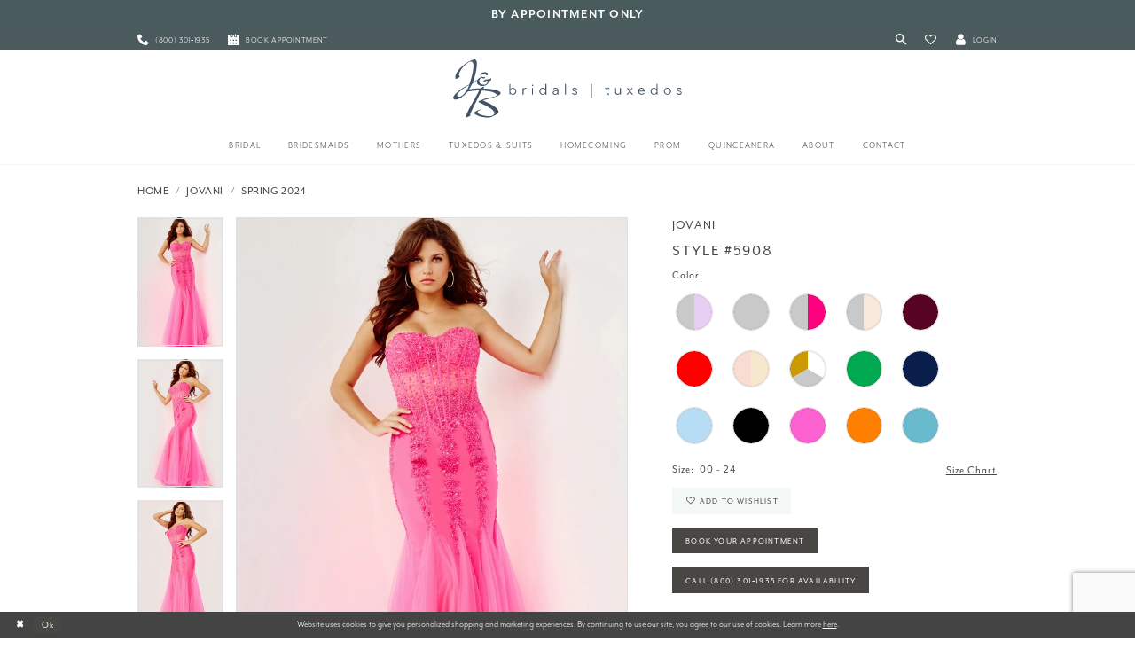

--- FILE ---
content_type: text/html; charset=utf-8
request_url: https://www.jbbridals.com/jovani-1/spring-2024/5908
body_size: 23469
content:
<!DOCTYPE html>
<html class="" lang="en-US">
<head>
    
<base href="/">
<meta charset="UTF-8">
<meta name="viewport" content="width=device-width, initial-scale=1, maximum-scale=2, user-scalable=1" />
<meta name="format-detection" content="telephone=yes">

    <link rel="apple-touch-icon" sizes="180x180" href="Themes/JBBridals/Content/img/favicon/apple-touch-icon.png">
<link rel="icon" type="image/png" sizes="32x32" href="Themes/JBBridals/Content/img/favicon/favicon-32x32.png">
<link rel="icon" type="image/png" sizes="16x16" href="Themes/JBBridals/Content/img/favicon/favicon-16x16.png">
<link rel="manifest" href="Themes/JBBridals/Content/img/favicon/site.webmanifest">
<link rel="mask-icon" href="Themes/JBBridals/Content/img/favicon/safari-pinned-tab.svg" color="#5bbad5">
<link rel="shortcut icon" href="Themes/JBBridals/Content/img/favicon/favicon.ico">
<link rel="apple-touch-icon" sizes="180x180" href="Themes/JBBridals/Content/img/favicon/apple-touch-icon.png">
<meta name="msapplication-TileColor" content="#2b5797">
<meta name="msapplication-config" content="Themes/JBBridals/Content/img/favicon/browserconfig.xml">
<meta name="theme-color" content="#ffffff">
    <link rel="preconnect" href="https://use.typekit.net" crossorigin="anonymous">
<link rel="preconnect" href="https://p.typekit.net" crossorigin="anonymous">
<link rel="preload" href="https://use.typekit.net/thu1bll.css" as="style">
<link rel="stylesheet" href="https://use.typekit.net/thu1bll.css"/>

    
<title>Jovani | J &amp; B Bridals - 5908 | J &amp; B Bridals and Tuxedos</title>

    <meta property="og:title" content="Jovani | J &amp; B Bridals - 5908 | J &amp; B Bridals and Tuxedos" />
    <meta property="og:type" content="website" />
    <meta property="og:url" content="https://www.jbbridals.com/jovani-1/spring-2024/5908"/>
        <meta name="description" content="Find your dream wedding dress at J &amp; B Bridals and Tuxedos with collections curated from top designers Lillian West, Allure Bridals, and Morilee Style 5908" />
        <meta property="og:description" content="Find your dream wedding dress at J &amp; B Bridals and Tuxedos with collections curated from top designers Lillian West, Allure Bridals, and Morilee Style 5908" />
        <meta property="og:image" content="https://dy9ihb9itgy3g.cloudfront.net/products/8959/5908/5908__d_f_-neonpink.670.webp" />
        <meta name="twitter:image" content="https://dy9ihb9itgy3g.cloudfront.net/products/8959/5908/5908__d_f_-neonpink.670.webp">
        <meta name="keywords" content="Wedding gown, wedding dress, plus size, bridesmaids dresses, Chambersburg weddings, bridal store, Prom, Morilee, Lillian West, Allure, Sherri Hill" />
        <meta name="google-site-verification" content="pwpiqlgEDCplQtkaAzsdVlQ2wWNdteFLK2pmldeLnOo" />
        <link rel="canonical" href="https://www.jbbridals.com/jovani-1/spring-2025/5908" />


    <link rel="preload" href="/Content/fonts/syvoicomoon/Syvo-Icomoon.woff?y5043x" as="font" type="font/woff" crossorigin>

    <link rel="stylesheet" type="text/css" href="https://www.jbbridals.com/content/theme.min.css?v=20251230115602"/>
    

    



    





<meta name="google-site-verification" content="gOR6zkERbCo-p8dX1uI1Ede4atab2IWMQFTzeCglDY0" />
<meta name="facebook-domain-verification" content="lfeygelpx6tmm0yqpqld6kj700fnqe" />
<!-- Google tag (gtag.js) -->
<script async src="https://www.googletagmanager.com/gtag/js?id=AW-1032662658"></script>
<script>
  window.dataLayer = window.dataLayer || [];
  function gtag(){dataLayer.push(arguments);}
  gtag('js', new Date());

  gtag('config', 'AW-1032662658');
</script>
</head>
<body class="page-pdp page-common page-white  ">
    <!--[if lt IE 11]>
      <p class="browsehappy">You are using an <strong>outdated</strong> browser. Please <a href="http://browsehappy.com/">upgrade your browser</a> to improve your experience.</p>
    <![endif]-->
    <div class="hidden-vars" data-vars>
    <div class="breakpoint-xl" data-var-name="breakpoint" data-var-type="xl" data-var-value="width"></div>
    <div class="breakpoint-lg" data-var-name="breakpoint" data-var-type="lg" data-var-value="width"></div>
    <div class="breakpoint-md" data-var-name="breakpoint" data-var-type="md" data-var-value="width"></div>
    <div class="breakpoint-sm" data-var-name="breakpoint" data-var-type="sm" data-var-value="width"></div>
    <div class="color-primary" data-var-name="color" data-var-type="primary" data-var-value="color"></div>
    <div class="color-secondary" data-var-name="color" data-var-type="secondary" data-var-value="color"></div>
</div>
    <!-- Loader -->
    <div id="spinner" class="loader">
        <div class="round">
            <div class="section"></div>
        </div>
    </div>
    <div class="app-container app-container-fix">
        





    <div class="preheader-promo" id="preheader-promo-common" data-property="preheader-promo">
        <div class="container-fluid">
            <div class="row">
                <div class="common-top-promo">
                    
    <div class="common-message" role="status" 
         data-popup="commonTopPromo" 
         data-popup-expires="1"
         style="display:none;background-color:#4a5b5d;color:#fcfcfc;">
        <div class="common-message--blocks iblock-fix">

                <div class="common-message--block common-message--block-text-list">
                    <div class="common-message--text-list">
                        <div class="list">
                                <div class="list-item common-message--text-list-description-item">
                                    <div class="common-message--text common-message--text-list-description">
                                        <h3 style="text-align: center;"><a class="no-styles" href="appointments" target="_self"><strong>by APPOINTMENT ONLY</strong></a></h3>
                                    </div>
                                </div>

                        </div>
                    </div>
                </div>


        </div>
    </div>

                </div>
            </div>
        </div>
    </div>


<div class="primary-block iblock-fix" data-property="fixed-header">
        <div class="preheader preheader-promo" id="preheader-promo" data-property="preheader-promo">
            <div class="container-fluid">
                <div class="row">
                    <div class="promo-link">
                        <!-- <a href="covid-19-update">
  Open By Appointment Only
</a> -->

                    </div>
                </div>
            </div>
        </div>
        <div class="preheader preheader-line hidden-gt-sm" id="preheader-phone">
            <div class="container-fluid">
                <div class="row">
                    <div class="preheader-top">
                        <div class="preheader-top-block">
                            <ul role="menu" aria-label="Preheader Top Menu. phone, appointments">
                                    <li role="menuitem">
                                        <a href="tel:8003011935"
   rel="nofollow"
   aria-label="Phone Us">
  <i class="icomoon icomoon-phone"
     aria-hidden="true">
  </i>
  <span>(800)&nbsp;301&#8209;1935
  </span>
</a>

                                    </li>
                                    <li role="menuitem">
                                        <a href="appointments"
   aria-label="Book an appointment">
  <i class="icomoon icomoon-calendar"
     aria-hidden="true">
  </i>
  <span>Book appointment
  </span>
</a>

                                    </li>
                            </ul>
                        </div>
                    </div>
                </div>
            </div>
        </div>

    <div class="preheader preheader-main" id="preheader">
        <div class="container">
            <div class="row">
                <div class="preheader-blocks">
                    <div class="preheader-block preheader-left preheader-style hidden-xs hidden-sm">
                        <ul role="menu" aria-label="Preheader Left Desktop Menu: phone, appointments">
                                <li role="menuitem">
                                    <a href="tel:8003011935"
   rel="nofollow"
   aria-label="Phone Us">
  <i class="icomoon icomoon-phone"
     aria-hidden="true">
  </i>
  <span>(800)&nbsp;301&#8209;1935
  </span>
</a>

                                </li>
                                <li role="menuitem">
                                    <a href="appointments"
   aria-label="Book an appointment">
  <i class="icomoon icomoon-calendar"
     aria-hidden="true">
  </i>
  <span>Book appointment
  </span>
</a>

                                </li>
                        </ul>
                    </div>

                    <div class="preheader-block preheader-left preheader-style hidden-gt-sm">
                        <ul class="has-separators" role="menu" aria-label="Preheader Menu. Buttons: hamburger, search">
                            <li class="hidden-gt-sm">
                                <span class="menu-item"
    data-toggle="collapse"
   data-target="#main-navbar"
   role="button"
   aria-label="Toggle Navigation" 
   aria-expanded="false" 
   aria-controls="navbar">
    <i class="icomoon icomoon-hamburger" aria-hidden="true"></i>
</span>
                            </li>
                            <li class="hidden-gt-sm">
                                <a class="show-search"
   href="search"
   aria-label="Toggle Search"
   aria-haspopup="true"
   aria-expanded="false">
    <i class="icomoon icomoon-search" aria-hidden="true"></i>
</a>
                            </li>
                        </ul>
                    </div>
                    <a href="/" class="brand-logo hidden-gt-sm" aria-label="J&amp;B Bridals">
                        <img src="logos/main-logo?v=206b15c8-7e2b-dc44-5d1a-843755e35a27" alt="J&amp;B Bridals" />
                    </a>
                    <div class="preheader-block preheader-right preheader-style">
                        <ul role="menu" aria-label="Preheader Menu. Buttons: search, wishlist, account">
                            <li class="hidden-xs hidden-sm">
                                <a class="show-search"
   href="search"
   aria-label="Toggle Search"
   aria-haspopup="true"
   aria-expanded="false">
    <i class="icomoon icomoon-search" aria-hidden="true"></i>
</a>
                            </li>
                            <li class="preheader-wishlist">
                                <a href="/wishlist" 
   role="button" 
   aria-label="Check Wishlist">
    <i class="icomoon icomoon-heart" aria-hidden="true"></i>
</a>
                            </li>
                            <li class="dropdown hidden-xs hidden-sm">
                                <a href="/account/information"
   class="dropdown-toggle"
   data-toggle="dropdown"
   role="button"
   aria-label="Toggle Account"
   aria-haspopup="true"
   aria-expanded="false">
    <i class="icomoon icomoon-user" aria-hidden="true"></i>
    <span>Login</span>
</a>
<div class="dropdown-menu clickable cart-popup">
    <span role="button"
        class="fl-right close-dropdown"
        data-trigger="cart"
        tabindex="0"
        aria-haspopup="true"
        aria-expanded="true"
        aria-label="Close Account Menu"></span>
    <div class="account-dropdown">
        <ul>
                <li>
                    <a href="/login">Sign In</a>
                </li>
                <li>
                    <a href="/register">Sign Up</a>
                </li>
                <li>
                    <a href="/wishlist">Wishlist</a>
                </li>
        </ul>
    </div>
</div>
                            </li>

                            
                        </ul>
                    </div>

                    <div class="search-holder">
                        
<div name="search-form"
     role="search"
     aria-label="Search form"
     class="search-form iblock-fix collapsed">
    <div class="search-group ui-widget">
        <div class="search-btn search-btn-left" >
            <button type="submit"
                    data-trigger="search"
                    aria-label="Submit Search">
                <i class="icomoon icomoon-search" aria-hidden="true"></i>
            </button>
        </div>
        <div class="search-btn search-btn-right">
            <button type="button"
                    class="close-search-form"
                    aria-label="Close Search">
                <i class="icomoon icomoon-close-x" aria-hidden="true"></i>
            </button>
        </div>
        <input type="search" 
               name="query" 
               class="ui-autocomplete-input" 
               placeholder="Search"
               aria-label="Search Field"
               data-property="search" 
               autocomplete="off">
    </div>
</div>


                    </div>
                </div>
            </div>
        </div>
    </div>
    <header class="header iblock-fix" id="header">
        <div class="container">
            <div class="row">
                <div class="header-blocks clearfix">
                    <a href="/" class="brand-logo hidden-xs hidden-sm" aria-label="J&amp;B Bridals">
                        <img src="logos/main-logo?v=206b15c8-7e2b-dc44-5d1a-843755e35a27" alt="J&amp;B Bridals" />
                    </a>
                    <div id="main-navbar" class="main-navbar navbar-collapse collapse">
<div class="common-navbar">
    <span class="close-navbar" data-toggle="collapse" data-target="#main-navbar" aria-haspopup="false"
        aria-expanded="false" aria-hidden="true">
    </span>
    <ul role="menubar" aria-label="Main Navigation Menu">
        <li role="none">
            <a href="collections/bridal" role="menuitem" tabindex="0" aria-expanded="false">
                <span>
                    Bridal
                </span>
                <i class="sign" aria-hidden="true">
                </i>
            </a>
        </li>
        <li role="none">
            <a href="collections/bridesmaids" role="menuitem" tabindex="-1" aria-expanded="false">
                <span>Bridesmaids
                </span>
                <i class="sign" aria-hidden="true">
                </i>
            </a>
        </li>
        <li role="none">
            <a href="collections/motherofthebride" role="menuitem" tabindex="-1" aria-expanded="false">
                <span>Mothers
                </span>
                <i class="sign" aria-hidden="true">
                </i>
            </a>
        </li>
        <li role="none">
            <a href="collections/tuxedo" role="menuitem" tabindex="-1" aria-expanded="false">
                <span>Tuxedos & Suits
                </span>
                <i class="sign" aria-hidden="true">
                </i>
            </a>
        </li>

        <li role="none">
            <a href="collections/homecoming" role="menuitem" tabindex="-1" aria-expanded="false">
                <span>Homecoming
                </span>
                <i class="sign" aria-hidden="true">
                </i>
            </a>
        </li>
        <li role="none">
            <a href="collections/prom" role="menuitem" tabindex="-1" aria-expanded="false">
                <span>Prom
                </span>
                <i class="sign" aria-hidden="true">
                </i>
            </a>
        </li>
        <li role="none">
            <a href="/collections/quinceanera" role="menuitem" tabindex="-1" aria-expanded="false">
                <span>Quinceanera
                </span>
                <i class="sign" aria-hidden="true">
                </i>
            </a>
        </li>
        <li role="none">
            <input type="checkbox" autocomplete="off" data-trigger="menu-opener" aria-label="Open About Menu">
            <a href="javascript:void(0);" role="menuitem" tabindex="-1" aria-expanded="false">
                <span>about
                </span>
                <i class="sign" aria-hidden="true">
                </i>
            </a>
            <ul class="common-sub-menu" role="menu" aria-label="Our About Menu">
                <li data-menu-item="empty">
                    <input type="checkbox" autocomplete="off" data-trigger="menu-opener" aria-label="Open About Submenu">
                    <ul role="menu" aria-label="About Submenu">
                        <li role="none">
                            <a href="about-us" role="menuitem" tabindex="0" aria-expanded="false">
                                <span>
                                    About us
                                </span>
                                <i class="sign" aria-hidden="true">
                                </i>
                            </a>
                        </li>
                        <!--<li role="none">
        <a href="events">
          <span>Events
          </span>
          <i class="sign" aria-hidden="true">
          </i>
        </a>
      </li>-->
                        <li role="none">
                            <a href="testimonials" role="menuitem" tabindex="-1" aria-expanded="false">
                                <span>
                                    Our Testimonials
                                </span>
                                <i class="sign" aria-hidden="true">
                                </i>
                            </a>
                        </li>
                        <li role="none">
                            <a href="events" role="menuitem" tabindex="-1" aria-expanded="false">
                                <span>
                                    Upcoming Events
                                </span>
                                <i class="sign" aria-hidden="true">
                                </i>
                            </a>
                        </li>
                        <li role="none">
                            <a href="real-brides" role="menuitem" tabindex="-1" aria-expanded="false">
                                <span>
                                    Our Real Brides
                                </span>
                                <i class="sign" aria-hidden="true">
                                </i>
                            </a>
                        </li>
                        <!-- <li role="none">
                <a href="blog">
                  <span>
                    Blog
                  </span>
                  <i class="sign" aria-hidden="true">
                  </i>
                </a>
              </li>-->
                    </ul>
                </li>
            </ul>
        </li>
        <li role="none">
            <input type="checkbox" autocomplete="off" data-trigger="menu-opener" aria-label="Open Contact Menu">
            <a href="javascript:void(0);" role="menuitem" tabindex="-1" aria-expanded="false">
                <span>Contact
                </span>
                <i class="sign" aria-hidden="true">
                </i>
            </a>
            <ul class="common-sub-menu" role="menu" aria-label="Our Contact Menu">
                <li data-menu-item="empty">
                    <input type="checkbox" autocomplete="off" data-trigger="menu-opener" aria-label="Open Contact Subenu">
                    <ul role="menu" aria-label="Contact Submenu">
                        <li role="none">
                            <a href="join-our-team" role="menuitem" tabindex="0" aria-expanded="false">
                                <span>
                                    Join Our Team
                                </span>
                                <i class="sign" aria-hidden="true">
                                </i>
                            </a>
                        </li>
                        <li role="none">
                            <a href="contact-us" role="menuitem" tabindex="-1" aria-expanded="false">
                                <span>
                                    Contact Us
                                </span>
                                <i class="sign" aria-hidden="true">
                                </i>
                            </a>
                        </li>
                        <li role="none">
                            <a href="my-info" role="menuitem" tabindex="-1" aria-expanded="false">
                                <span>
                                    My Info
                                </span>
                                <i class="sign" aria-hidden="true">
                                </i>
                            </a>
                        </li>
                        <li role="none">
                            <a href="https://bblpayment.com/jbbridals/" target="_blank" role="menuitem" tabindex="-1" aria-expanded="false">
                                <span>
                                    Make a Payment
                                </span>
                                <i class="sign" aria-hidden="true">
                                </i>
                            </a>
                        </li>
                    </ul>
                </li>
            </ul>
        </li>
    </ul>
</div>                        <div class="common-navbar account-block hidden-gt-sm">
    <ul>
            <li>
                <a href="/login">
                    <span>Sign In</span>
                    <i class="sign" aria-hidden="true"></i>
                </a>
            </li>
            <li>
                <a href="/register">
                    <span>Sign Up</span>
                    <i class="sign" aria-hidden="true"></i>
                </a>
            </li>
            <li>
                <a href="/wishlist">
                    <span>Wishlist</span>
                    <i class="sign" aria-hidden="true"></i>
                </a>
            </li>
    </ul>
</div>
                    </div>
                </div>
            </div>
        </div>
    </header>
</div>
        <div class="main-content" id="main" role="main">
            



<div class="details-cmp common-cmp bootstrap-iso iblock-fix">

    

<section class="section-breadcrumbs">
    <div class="container">
        <div class="row">
            <div class="common-breadcrumbs">
                <ul>
                        <li>
                                <a class=""
                                   href="/">Home</a>

                        </li>
                        <li>
                                <a class=""
                                   href="/jovani-1">Jovani</a>

                        </li>
                        <li>
                                <a class=""
                                   href="/jovani-1/spring-2024">Spring 2024</a>

                        </li>
                </ul>
            </div>
        </div>

    </div>
</section>

    <section class="section-product" data-product-id="4836">
        <div class="container">
            <div class="row">
                <div class="product-bio">
                    <div class="product-detailed clearfix iblock-fix">
                        <div class="product-info product-visual">

                            




<div class="product-media">
    

    <div class="product-views clearfix" data-property="parent">
        <span role="heading" aria-level="2" class="sr-only">Products Views Carousel</span>
        <a href="#products-views-skip" title="Skip to end" class="sr-only sr-only-focusable" 
           data-trigger="scroll-to" data-target="#products-views-skip">Skip to end</a>
        

<div class="product-view previews">
        <div class="list" data-list="previews" aria-label="Jovani Style #5908 thumbnail list">

                    <div class="list-item">
                        <div class="preview has-background"
                             style="background-image: url('https://dy9ihb9itgy3g.cloudfront.net/products/8959/5908/5908__d_f_-neonpink.340.webp')"
                             data-trigger="color-filter-all"
                             data-value-id="">
                            <img src="https://dy9ihb9itgy3g.cloudfront.net/products/8959/5908/5908__d_f_-neonpink.340.webp" alt="Jovani Style #5908 #0 default frontface vertical thumbnail"/>
                        </div>
                    </div>
                    <div class="list-item">
                        <div class="preview has-background"
                             style="background-image: url('https://dy9ihb9itgy3g.cloudfront.net/products/8959/5908/5908__-neonpink_1.340.webp')"
                             data-trigger="color-filter-all"
                             data-value-id="">
                            <img src="https://dy9ihb9itgy3g.cloudfront.net/products/8959/5908/5908__-neonpink_1.340.webp" alt="Jovani Style #5908 #1 frontface vertical thumbnail"/>
                        </div>
                    </div>
                    <div class="list-item">
                        <div class="preview has-background"
                             style="background-image: url('https://dy9ihb9itgy3g.cloudfront.net/products/8959/5908/5908__-neonpink_2.340.webp')"
                             data-trigger="color-filter-all"
                             data-value-id="">
                            <img src="https://dy9ihb9itgy3g.cloudfront.net/products/8959/5908/5908__-neonpink_2.340.webp" alt="Jovani Style #5908 #2 frontface vertical thumbnail"/>
                        </div>
                    </div>
                    <div class="list-item">
                        <div class="preview has-background"
                             style="background-image: url('https://dy9ihb9itgy3g.cloudfront.net/products/13166/5908/5908__front.340.webp')"
                             data-trigger="color-filter-all"
                             data-value-id="">
                            <img src="https://dy9ihb9itgy3g.cloudfront.net/products/13166/5908/5908__front.340.webp" alt="Jovani Style #5908 #3 frontface vertical thumbnail"/>
                        </div>
                    </div>
                    <div class="list-item">
                        <div class="preview has-background"
                             style="background-image: url('https://dy9ihb9itgy3g.cloudfront.net/products/8959/5908/5908__-neonpink_4.340.webp')"
                             data-trigger="color-filter-all"
                             data-value-id="">
                            <img src="https://dy9ihb9itgy3g.cloudfront.net/products/8959/5908/5908__-neonpink_4.340.webp" alt="Jovani Style #5908 #4 frontface vertical thumbnail"/>
                        </div>
                    </div>
                    <div class="list-item">
                        <div class="preview has-background"
                             style="background-image: url('https://dy9ihb9itgy3g.cloudfront.net/products/8959/5908/5908__-neonpink.340.webp')"
                             data-trigger="color-filter-all"
                             data-value-id="">
                            <img src="https://dy9ihb9itgy3g.cloudfront.net/products/8959/5908/5908__-neonpink.340.webp" alt="Jovani Style #5908 #5 frontface vertical thumbnail"/>
                        </div>
                    </div>
                    <div class="list-item">
                        <div class="preview has-background"
                             style="background-image: url('https://dy9ihb9itgy3g.cloudfront.net/products/8959/5908/5908__-neonpink_3.340.webp')"
                             data-trigger="color-filter-all"
                             data-value-id="">
                            <img src="https://dy9ihb9itgy3g.cloudfront.net/products/8959/5908/5908__-neonpink_3.340.webp" alt="Jovani Style #5908 #6 backface vertical thumbnail"/>
                        </div>
                    </div>
                    <div class="list-item">
                        <div class="preview has-background"
                             style="background-image: url('https://dy9ihb9itgy3g.cloudfront.net/products/8959/5908/5908__b_-neonpink.340.webp')"
                             data-trigger="color-filter-all"
                             data-value-id="">
                            <img src="https://dy9ihb9itgy3g.cloudfront.net/products/8959/5908/5908__b_-neonpink.340.webp" alt="Jovani Style #5908 #7 default backface vertical thumbnail"/>
                        </div>
                    </div>
                    <div class="list-item">
                        <div class="preview has-background"
                             style="background-image: url('https://dy9ihb9itgy3g.cloudfront.net/products/13166/5908/5908__back.340.webp')"
                             data-trigger="color-filter-all"
                             data-value-id="">
                            <img src="https://dy9ihb9itgy3g.cloudfront.net/products/13166/5908/5908__back.340.webp" alt="Jovani Style #5908 #8 frontface vertical cropped thumbnail"/>
                        </div>
                    </div>
        </div>
</div>
        

<div class="product-view overviews common-videolist">

        <div class="list" data-list="overviews" data-slick>
                    <div class="list-item slick-current">
                        <div class="overview"
                             data-lazy-background
                             data-value-id=""
                             data-related-image="false">
                            <a href="https://dy9ihb9itgy3g.cloudfront.net/products/8959/5908/5908__d_f_-neonpink.2000.webp"
                               class="MagicZoom overview-media" data-options="lazyZoom: true; textClickZoomHint: Click to zoom"
                               aria-label="Full size Jovani Style #5908 #0 default frontface vertical picture">
                                <img data-lazy="https://dy9ihb9itgy3g.cloudfront.net/products/8959/5908/5908__d_f_-neonpink.740.webp" 
                                     alt="Jovani Style #5908 #0 default frontface vertical picture"/>
                            </a>
                        </div>
                    </div>
                    <div class="list-item ">
                        <div class="overview"
                             data-lazy-background
                             data-value-id=""
                             data-related-image="false">
                            <a href="https://dy9ihb9itgy3g.cloudfront.net/products/8959/5908/5908__-neonpink_1.2000.webp"
                               class="MagicZoom overview-media" data-options="lazyZoom: true; textClickZoomHint: Click to zoom"
                               aria-label="Full size Jovani Style #5908 #1 frontface vertical picture">
                                <img data-lazy="https://dy9ihb9itgy3g.cloudfront.net/products/8959/5908/5908__-neonpink_1.740.webp" 
                                     alt="Jovani Style #5908 #1 frontface vertical picture"/>
                            </a>
                        </div>
                    </div>
                    <div class="list-item ">
                        <div class="overview"
                             data-lazy-background
                             data-value-id=""
                             data-related-image="false">
                            <a href="https://dy9ihb9itgy3g.cloudfront.net/products/8959/5908/5908__-neonpink_2.2000.webp"
                               class="MagicZoom overview-media" data-options="lazyZoom: true; textClickZoomHint: Click to zoom"
                               aria-label="Full size Jovani Style #5908 #2 frontface vertical picture">
                                <img data-lazy="https://dy9ihb9itgy3g.cloudfront.net/products/8959/5908/5908__-neonpink_2.740.webp" 
                                     alt="Jovani Style #5908 #2 frontface vertical picture"/>
                            </a>
                        </div>
                    </div>
                    <div class="list-item ">
                        <div class="overview"
                             data-lazy-background
                             data-value-id=""
                             data-related-image="false">
                            <a href="https://dy9ihb9itgy3g.cloudfront.net/products/13166/5908/5908__front.2000.webp"
                               class="MagicZoom overview-media" data-options="lazyZoom: true; textClickZoomHint: Click to zoom"
                               aria-label="Full size Jovani Style #5908 #3 frontface vertical picture">
                                <img data-lazy="https://dy9ihb9itgy3g.cloudfront.net/products/13166/5908/5908__front.740.webp" 
                                     alt="Jovani Style #5908 #3 frontface vertical picture"/>
                            </a>
                        </div>
                    </div>
                    <div class="list-item ">
                        <div class="overview"
                             data-lazy-background
                             data-value-id=""
                             data-related-image="false">
                            <a href="https://dy9ihb9itgy3g.cloudfront.net/products/8959/5908/5908__-neonpink_4.2000.webp"
                               class="MagicZoom overview-media" data-options="lazyZoom: true; textClickZoomHint: Click to zoom"
                               aria-label="Full size Jovani Style #5908 #4 frontface vertical picture">
                                <img data-lazy="https://dy9ihb9itgy3g.cloudfront.net/products/8959/5908/5908__-neonpink_4.740.webp" 
                                     alt="Jovani Style #5908 #4 frontface vertical picture"/>
                            </a>
                        </div>
                    </div>
                    <div class="list-item ">
                        <div class="overview"
                             data-lazy-background
                             data-value-id=""
                             data-related-image="false">
                            <a href="https://dy9ihb9itgy3g.cloudfront.net/products/8959/5908/5908__-neonpink.2000.webp"
                               class="MagicZoom overview-media" data-options="lazyZoom: true; textClickZoomHint: Click to zoom"
                               aria-label="Full size Jovani Style #5908 #5 frontface vertical picture">
                                <img data-lazy="https://dy9ihb9itgy3g.cloudfront.net/products/8959/5908/5908__-neonpink.740.webp" 
                                     alt="Jovani Style #5908 #5 frontface vertical picture"/>
                            </a>
                        </div>
                    </div>
                    <div class="list-item ">
                        <div class="overview"
                             data-lazy-background
                             data-value-id=""
                             data-related-image="false">
                            <a href="https://dy9ihb9itgy3g.cloudfront.net/products/8959/5908/5908__-neonpink_3.2000.webp"
                               class="MagicZoom overview-media" data-options="lazyZoom: true; textClickZoomHint: Click to zoom"
                               aria-label="Full size Jovani Style #5908 #6 backface vertical picture">
                                <img data-lazy="https://dy9ihb9itgy3g.cloudfront.net/products/8959/5908/5908__-neonpink_3.740.webp" 
                                     alt="Jovani Style #5908 #6 backface vertical picture"/>
                            </a>
                        </div>
                    </div>
                    <div class="list-item ">
                        <div class="overview"
                             data-lazy-background
                             data-value-id=""
                             data-related-image="false">
                            <a href="https://dy9ihb9itgy3g.cloudfront.net/products/8959/5908/5908__b_-neonpink.2000.webp"
                               class="MagicZoom overview-media" data-options="lazyZoom: true; textClickZoomHint: Click to zoom"
                               aria-label="Full size Jovani Style #5908 #7 default backface vertical picture">
                                <img data-lazy="https://dy9ihb9itgy3g.cloudfront.net/products/8959/5908/5908__b_-neonpink.740.webp" 
                                     alt="Jovani Style #5908 #7 default backface vertical picture"/>
                            </a>
                        </div>
                    </div>
                    <div class="list-item ">
                        <div class="overview"
                             data-lazy-background
                             data-value-id=""
                             data-related-image="false">
                            <a href="https://dy9ihb9itgy3g.cloudfront.net/products/13166/5908/5908__back.2000.webp"
                               class="MagicZoom overview-media" data-options="lazyZoom: true; textClickZoomHint: Click to zoom"
                               aria-label="Full size Jovani Style #5908 #8 frontface vertical cropped picture">
                                <img data-lazy="https://dy9ihb9itgy3g.cloudfront.net/products/13166/5908/5908__back.740.webp" 
                                     alt="Jovani Style #5908 #8 frontface vertical cropped picture"/>
                            </a>
                        </div>
                    </div>
        </div>
    
    <div class="controls">
        <div class="list">
            <div class="list-item">
            </div>
        </div>
    </div>

    

</div>
        <div id="products-views-skip" class="sr-only" tabindex="-1">Products Views Carousel End</div>
    </div>

</div>

<div class="visual-dots dots-placeholder"></div>

<div class="social-networks social-share social-share-single">
    <ul>
        <li>
            <span class="share-title">
                Share:
            </span>
        </li>
                    <li style="display: none;">
                        <a href="https://www.pinterest.com/jbbridals/"
                           data-property="pinterest-share"
                           data-placement="Social group"
                           target="_blank" title="Pinterest" aria-label="Share using Pinterest">
                            <i class="fa fa-pinterest-p" aria-hidden="true"></i>
                        </a>
                    </li>
        
    </ul>
</div>




                        </div>
                        <div class="product-info product-sheet" data-property="product-details">

                            


<div class="product-heading">
    <div class="option name">
        
    <h1 role="heading" aria-level="1">
        Jovani
    </h1>

    <h3 role="heading" aria-level="2">
        Style #5908
    </h3>


    </div>
    

</div>




    <div class="product-dynamic">
            <div class="option option-color">
                

    <div class="option-header">
        <h5 class="option-title">Color:</h5>
        <span class="option-display" id="selected-color"
            data-property="selected-color" aria-live="polite" aria-label="Chosen color"></span>
    </div>
    <div class="option-content">
        <div class="product-colors product-options " 
             aria-live="polite" aria-label="Product color controls state depends on size chosen">
            <div class="list">
                    <div class="list-item">
                        
<div class="product-color product-option"
     data-property="color"
     data-value-id="226"
     data-value="Lilac/Silver"
     data-hex="#C9C9C9/#E7CEF2"
     title="Lilac/Silver">
    <input name="color" type="radio" value="Lilac/Silver" aria-label="Color: Lilac/Silver"/>


    <span class="color"  data-property="product-color">
        <div class="canvas">
            <div data-layout-font class="square" title="Lilac/Silver">
                <svg version="1.1" viewBox="0 0 1000 1000"
                     height="1000"
                     width="1000"
                     xml:space="preserve"
                     xmlns="http://www.w3.org/2000/svg"
                     xmlns:xlink="http://www.w3.org/1999/xlink">

                        <g style="transform-origin: 50% 50%; transform: rotate(-90deg);">
                            <polygon points="-207.10678118654744,-207.10678118654744 1207.1067811865473,-207.10678118654744 1207.1067811865473,500 -207.10678118654744,500" style="fill: #C9C9C9;"></polygon>
                        </g>
                        <g style="transform-origin: 50% 50%; transform: rotate(-270deg);">
                            <polygon points="-207.10678118654744,-207.10678118654744 1207.1067811865473,-207.10678118654744 1207.1067811865473,500 -207.10678118654744,500" style="fill: #E7CEF2;"></polygon>
                        </g>
                </svg>
            </div>
        </div>

    </span>
    <span class="line"></span>
    <span class="no-product" data-nosnippet>
        Out of Stock
    </span>
</div>
                    </div>
                    <div class="list-item">
                        
<div class="product-color product-option"
     data-property="color"
     data-value-id="223"
     data-value="Silver/Silver"
     data-hex="#C9C9C9"
     title="Silver/Silver">
    <input name="color" type="radio" value="Silver/Silver" aria-label="Color: Silver/Silver"/>


    <span class="color"  data-property="product-color">
        <div class="canvas">
            <div data-layout-font class="square" title="Silver/Silver">
                <svg version="1.1" viewBox="0 0 1000 1000"
                     height="1000"
                     width="1000"
                     xml:space="preserve"
                     xmlns="http://www.w3.org/2000/svg"
                     xmlns:xlink="http://www.w3.org/1999/xlink">

                        <g style="transform-origin: 50% 50%; ">
                            <polygon points="-207.10678118654744,-207.10678118654744 -207.10678118654744,1207.1067811865473 1207.1067811865473,1207.1067811865473 1207.1067811865473,-207.10678118654744" style="fill: #C9C9C9;"></polygon>
                        </g>
                </svg>
            </div>
        </div>

    </span>
    <span class="line"></span>
    <span class="no-product" data-nosnippet>
        Out of Stock
    </span>
</div>
                    </div>
                    <div class="list-item">
                        
<div class="product-color product-option"
     data-property="color"
     data-value-id="227"
     data-value="Hot Pink/Silver"
     data-hex="#C9C9C9/#FF0080"
     title="Hot Pink/Silver">
    <input name="color" type="radio" value="Hot Pink/Silver" aria-label="Color: Hot Pink/Silver"/>


    <span class="color"  data-property="product-color">
        <div class="canvas">
            <div data-layout-font class="square" title="Hot Pink/Silver">
                <svg version="1.1" viewBox="0 0 1000 1000"
                     height="1000"
                     width="1000"
                     xml:space="preserve"
                     xmlns="http://www.w3.org/2000/svg"
                     xmlns:xlink="http://www.w3.org/1999/xlink">

                        <g style="transform-origin: 50% 50%; transform: rotate(-90deg);">
                            <polygon points="-207.10678118654744,-207.10678118654744 1207.1067811865473,-207.10678118654744 1207.1067811865473,500 -207.10678118654744,500" style="fill: #C9C9C9;"></polygon>
                        </g>
                        <g style="transform-origin: 50% 50%; transform: rotate(-270deg);">
                            <polygon points="-207.10678118654744,-207.10678118654744 1207.1067811865473,-207.10678118654744 1207.1067811865473,500 -207.10678118654744,500" style="fill: #FF0080;"></polygon>
                        </g>
                </svg>
            </div>
        </div>

    </span>
    <span class="line"></span>
    <span class="no-product" data-nosnippet>
        Out of Stock
    </span>
</div>
                    </div>
                    <div class="list-item">
                        
<div class="product-color product-option"
     data-property="color"
     data-value-id="205"
     data-value="Nude/Silver"
     data-hex="#C9C9C9/#F9E9DC"
     title="Nude/Silver">
    <input name="color" type="radio" value="Nude/Silver" aria-label="Color: Nude/Silver"/>


    <span class="color"  data-property="product-color">
        <div class="canvas">
            <div data-layout-font class="square" title="Nude/Silver">
                <svg version="1.1" viewBox="0 0 1000 1000"
                     height="1000"
                     width="1000"
                     xml:space="preserve"
                     xmlns="http://www.w3.org/2000/svg"
                     xmlns:xlink="http://www.w3.org/1999/xlink">

                        <g style="transform-origin: 50% 50%; transform: rotate(-90deg);">
                            <polygon points="-207.10678118654744,-207.10678118654744 1207.1067811865473,-207.10678118654744 1207.1067811865473,500 -207.10678118654744,500" style="fill: #C9C9C9;"></polygon>
                        </g>
                        <g style="transform-origin: 50% 50%; transform: rotate(-270deg);">
                            <polygon points="-207.10678118654744,-207.10678118654744 1207.1067811865473,-207.10678118654744 1207.1067811865473,500 -207.10678118654744,500" style="fill: #F9E9DC;"></polygon>
                        </g>
                </svg>
            </div>
        </div>

    </span>
    <span class="line"></span>
    <span class="no-product" data-nosnippet>
        Out of Stock
    </span>
</div>
                    </div>
                    <div class="list-item">
                        
<div class="product-color product-option"
     data-property="color"
     data-value-id="236"
     data-value="Burgundy/Burgundy"
     data-hex="#580322"
     title="Burgundy/Burgundy">
    <input name="color" type="radio" value="Burgundy/Burgundy" aria-label="Color: Burgundy/Burgundy"/>


    <span class="color"  data-property="product-color">
        <div class="canvas">
            <div data-layout-font class="square" title="Burgundy/Burgundy">
                <svg version="1.1" viewBox="0 0 1000 1000"
                     height="1000"
                     width="1000"
                     xml:space="preserve"
                     xmlns="http://www.w3.org/2000/svg"
                     xmlns:xlink="http://www.w3.org/1999/xlink">

                        <g style="transform-origin: 50% 50%; ">
                            <polygon points="-207.10678118654744,-207.10678118654744 -207.10678118654744,1207.1067811865473 1207.1067811865473,1207.1067811865473 1207.1067811865473,-207.10678118654744" style="fill: #580322;"></polygon>
                        </g>
                </svg>
            </div>
        </div>

    </span>
    <span class="line"></span>
    <span class="no-product" data-nosnippet>
        Out of Stock
    </span>
</div>
                    </div>
                    <div class="list-item">
                        
<div class="product-color product-option"
     data-property="color"
     data-value-id="231"
     data-value="Red/Red"
     data-hex="#FF0000"
     title="Red/Red">
    <input name="color" type="radio" value="Red/Red" aria-label="Color: Red/Red"/>


    <span class="color"  data-property="product-color">
        <div class="canvas">
            <div data-layout-font class="square" title="Red/Red">
                <svg version="1.1" viewBox="0 0 1000 1000"
                     height="1000"
                     width="1000"
                     xml:space="preserve"
                     xmlns="http://www.w3.org/2000/svg"
                     xmlns:xlink="http://www.w3.org/1999/xlink">

                        <g style="transform-origin: 50% 50%; ">
                            <polygon points="-207.10678118654744,-207.10678118654744 -207.10678118654744,1207.1067811865473 1207.1067811865473,1207.1067811865473 1207.1067811865473,-207.10678118654744" style="fill: #FF0000;"></polygon>
                        </g>
                </svg>
            </div>
        </div>

    </span>
    <span class="line"></span>
    <span class="no-product" data-nosnippet>
        Out of Stock
    </span>
</div>
                    </div>
                    <div class="list-item">
                        
<div class="product-color product-option"
     data-property="color"
     data-value-id="274"
     data-value="Champagne/Blush"
     data-hex="#F9DDD2/#F7E7CE"
     title="Champagne/Blush">
    <input name="color" type="radio" value="Champagne/Blush" aria-label="Color: Champagne/Blush"/>


    <span class="color"  data-property="product-color">
        <div class="canvas">
            <div data-layout-font class="square" title="Champagne/Blush">
                <svg version="1.1" viewBox="0 0 1000 1000"
                     height="1000"
                     width="1000"
                     xml:space="preserve"
                     xmlns="http://www.w3.org/2000/svg"
                     xmlns:xlink="http://www.w3.org/1999/xlink">

                        <g style="transform-origin: 50% 50%; transform: rotate(-90deg);">
                            <polygon points="-207.10678118654744,-207.10678118654744 1207.1067811865473,-207.10678118654744 1207.1067811865473,500 -207.10678118654744,500" style="fill: #F9DDD2;"></polygon>
                        </g>
                        <g style="transform-origin: 50% 50%; transform: rotate(-270deg);">
                            <polygon points="-207.10678118654744,-207.10678118654744 1207.1067811865473,-207.10678118654744 1207.1067811865473,500 -207.10678118654744,500" style="fill: #F7E7CE;"></polygon>
                        </g>
                </svg>
            </div>
        </div>

    </span>
    <span class="line"></span>
    <span class="no-product" data-nosnippet>
        Out of Stock
    </span>
</div>
                    </div>
                    <div class="list-item">
                        
<div class="product-color product-option"
     data-property="color"
     data-value-id="284"
     data-value="White/Gold/Silver"
     data-hex="#CC9900/#C9C9C9/#FFFFFF"
     title="White/Gold/Silver">
    <input name="color" type="radio" value="White/Gold/Silver" aria-label="Color: White/Gold/Silver"/>


    <span class="color"  data-property="product-color">
        <div class="canvas">
            <div data-layout-font class="square" title="White/Gold/Silver">
                <svg version="1.1" viewBox="0 0 1000 1000"
                     height="1000"
                     width="1000"
                     xml:space="preserve"
                     xmlns="http://www.w3.org/2000/svg"
                     xmlns:xlink="http://www.w3.org/1999/xlink">

                        <g style="transform-origin: 50% 50%; transform: rotate(-90deg);">
                            <polygon points="1207.1067811865473,500 500,500 146.44660940672645,-112.37243569579448 258.1552373520249,-164.46302438867463 377.21219603102736,-196.3642403200189 500.00000000000006,-207.10678118654744 622.7878039689731,-196.36424032001878 741.8447626479754,-164.46302438867463 853.5533905932738,-112.37243569579437 954.5194776720436,-41.675220419701645 1041.6752204197019,45.48052232795641 1112.3724356957946,146.4466094067264 1164.4630243886745,258.15523735202487 1196.3642403200188,377.21219603102713" style="fill: #CC9900;"></polygon>
                        </g>
                        <g style="transform-origin: 50% 50%; transform: rotate(-210deg);">
                            <polygon points="1207.1067811865473,500 500,500 146.44660940672645,-112.37243569579448 258.1552373520249,-164.46302438867463 377.21219603102736,-196.3642403200189 500.00000000000006,-207.10678118654744 622.7878039689731,-196.36424032001878 741.8447626479754,-164.46302438867463 853.5533905932738,-112.37243569579437 954.5194776720436,-41.675220419701645 1041.6752204197019,45.48052232795641 1112.3724356957946,146.4466094067264 1164.4630243886745,258.15523735202487 1196.3642403200188,377.21219603102713" style="fill: #C9C9C9;"></polygon>
                        </g>
                        <g style="transform-origin: 50% 50%; transform: rotate(-330deg);">
                            <polygon points="1207.1067811865473,500 500,500 146.44660940672645,-112.37243569579448 258.1552373520249,-164.46302438867463 377.21219603102736,-196.3642403200189 500.00000000000006,-207.10678118654744 622.7878039689731,-196.36424032001878 741.8447626479754,-164.46302438867463 853.5533905932738,-112.37243569579437 954.5194776720436,-41.675220419701645 1041.6752204197019,45.48052232795641 1112.3724356957946,146.4466094067264 1164.4630243886745,258.15523735202487 1196.3642403200188,377.21219603102713" style="fill: #FFFFFF;"></polygon>
                        </g>
                </svg>
            </div>
        </div>

    </span>
    <span class="line"></span>
    <span class="no-product" data-nosnippet>
        Out of Stock
    </span>
</div>
                    </div>
                    <div class="list-item">
                        
<div class="product-color product-option"
     data-property="color"
     data-value-id="183"
     data-value="Emerald/Emerald"
     data-hex="#00A851"
     title="Emerald/Emerald">
    <input name="color" type="radio" value="Emerald/Emerald" aria-label="Color: Emerald/Emerald"/>


    <span class="color"  data-property="product-color">
        <div class="canvas">
            <div data-layout-font class="square" title="Emerald/Emerald">
                <svg version="1.1" viewBox="0 0 1000 1000"
                     height="1000"
                     width="1000"
                     xml:space="preserve"
                     xmlns="http://www.w3.org/2000/svg"
                     xmlns:xlink="http://www.w3.org/1999/xlink">

                        <g style="transform-origin: 50% 50%; ">
                            <polygon points="-207.10678118654744,-207.10678118654744 -207.10678118654744,1207.1067811865473 1207.1067811865473,1207.1067811865473 1207.1067811865473,-207.10678118654744" style="fill: #00A851;"></polygon>
                        </g>
                </svg>
            </div>
        </div>

    </span>
    <span class="line"></span>
    <span class="no-product" data-nosnippet>
        Out of Stock
    </span>
</div>
                    </div>
                    <div class="list-item">
                        
<div class="product-color product-option"
     data-property="color"
     data-value-id="187"
     data-value="Navy/Navy"
     data-hex="#091E4A"
     title="Navy/Navy">
    <input name="color" type="radio" value="Navy/Navy" aria-label="Color: Navy/Navy"/>


    <span class="color"  data-property="product-color">
        <div class="canvas">
            <div data-layout-font class="square" title="Navy/Navy">
                <svg version="1.1" viewBox="0 0 1000 1000"
                     height="1000"
                     width="1000"
                     xml:space="preserve"
                     xmlns="http://www.w3.org/2000/svg"
                     xmlns:xlink="http://www.w3.org/1999/xlink">

                        <g style="transform-origin: 50% 50%; ">
                            <polygon points="-207.10678118654744,-207.10678118654744 -207.10678118654744,1207.1067811865473 1207.1067811865473,1207.1067811865473 1207.1067811865473,-207.10678118654744" style="fill: #091E4A;"></polygon>
                        </g>
                </svg>
            </div>
        </div>

    </span>
    <span class="line"></span>
    <span class="no-product" data-nosnippet>
        Out of Stock
    </span>
</div>
                    </div>
                    <div class="list-item">
                        
<div class="product-color product-option"
     data-property="color"
     data-value-id="186"
     data-value="Cloud Blue"
     data-hex="#B7DDF4"
     title="Cloud Blue">
    <input name="color" type="radio" value="Cloud Blue" aria-label="Color: Cloud Blue"/>


    <span class="color"  data-property="product-color">
        <div class="canvas">
            <div data-layout-font class="square" title="Cloud Blue">
                <svg version="1.1" viewBox="0 0 1000 1000"
                     height="1000"
                     width="1000"
                     xml:space="preserve"
                     xmlns="http://www.w3.org/2000/svg"
                     xmlns:xlink="http://www.w3.org/1999/xlink">

                        <g style="transform-origin: 50% 50%; ">
                            <polygon points="-207.10678118654744,-207.10678118654744 -207.10678118654744,1207.1067811865473 1207.1067811865473,1207.1067811865473 1207.1067811865473,-207.10678118654744" style="fill: #B7DDF4;"></polygon>
                        </g>
                </svg>
            </div>
        </div>

    </span>
    <span class="line"></span>
    <span class="no-product" data-nosnippet>
        Out of Stock
    </span>
</div>
                    </div>
                    <div class="list-item">
                        
<div class="product-color product-option"
     data-property="color"
     data-value-id="166"
     data-value="Black/Black"
     data-hex="#000000"
     title="Black/Black">
    <input name="color" type="radio" value="Black/Black" aria-label="Color: Black/Black"/>


    <span class="color"  data-property="product-color">
        <div class="canvas">
            <div data-layout-font class="square" title="Black/Black">
                <svg version="1.1" viewBox="0 0 1000 1000"
                     height="1000"
                     width="1000"
                     xml:space="preserve"
                     xmlns="http://www.w3.org/2000/svg"
                     xmlns:xlink="http://www.w3.org/1999/xlink">

                        <g style="transform-origin: 50% 50%; ">
                            <polygon points="-207.10678118654744,-207.10678118654744 -207.10678118654744,1207.1067811865473 1207.1067811865473,1207.1067811865473 1207.1067811865473,-207.10678118654744" style="fill: #000000;"></polygon>
                        </g>
                </svg>
            </div>
        </div>

    </span>
    <span class="line"></span>
    <span class="no-product" data-nosnippet>
        Out of Stock
    </span>
</div>
                    </div>
                    <div class="list-item">
                        
<div class="product-color product-option"
     data-property="color"
     data-value-id="92"
     data-value="Neon Pink"
     data-hex="#FB61CF"
     title="Neon Pink">
    <input name="color" type="radio" value="Neon Pink" aria-label="Color: Neon Pink"/>


    <span class="color"  data-property="product-color">
        <div class="canvas">
            <div data-layout-font class="square" title="Neon Pink">
                <svg version="1.1" viewBox="0 0 1000 1000"
                     height="1000"
                     width="1000"
                     xml:space="preserve"
                     xmlns="http://www.w3.org/2000/svg"
                     xmlns:xlink="http://www.w3.org/1999/xlink">

                        <g style="transform-origin: 50% 50%; ">
                            <polygon points="-207.10678118654744,-207.10678118654744 -207.10678118654744,1207.1067811865473 1207.1067811865473,1207.1067811865473 1207.1067811865473,-207.10678118654744" style="fill: #FB61CF;"></polygon>
                        </g>
                </svg>
            </div>
        </div>

    </span>
    <span class="line"></span>
    <span class="no-product" data-nosnippet>
        Out of Stock
    </span>
</div>
                    </div>
                    <div class="list-item">
                        
<div class="product-color product-option"
     data-property="color"
     data-value-id="872"
     data-value="Neon Orange"
     data-hex="#FF7F00"
     title="Neon Orange">
    <input name="color" type="radio" value="Neon Orange" aria-label="Color: Neon Orange"/>


    <span class="color"  data-property="product-color">
        <div class="canvas">
            <div data-layout-font class="square" title="Neon Orange">
                <svg version="1.1" viewBox="0 0 1000 1000"
                     height="1000"
                     width="1000"
                     xml:space="preserve"
                     xmlns="http://www.w3.org/2000/svg"
                     xmlns:xlink="http://www.w3.org/1999/xlink">

                        <g style="transform-origin: 50% 50%; ">
                            <polygon points="-207.10678118654744,-207.10678118654744 -207.10678118654744,1207.1067811865473 1207.1067811865473,1207.1067811865473 1207.1067811865473,-207.10678118654744" style="fill: #FF7F00;"></polygon>
                        </g>
                </svg>
            </div>
        </div>

    </span>
    <span class="line"></span>
    <span class="no-product" data-nosnippet>
        Out of Stock
    </span>
</div>
                    </div>
                    <div class="list-item">
                        
<div class="product-color product-option"
     data-property="color"
     data-value-id="287"
     data-value="Pool"
     data-hex="#69BACD"
     title="Pool">
    <input name="color" type="radio" value="Pool" aria-label="Color: Pool"/>


    <span class="color"  data-property="product-color">
        <div class="canvas">
            <div data-layout-font class="square" title="Pool">
                <svg version="1.1" viewBox="0 0 1000 1000"
                     height="1000"
                     width="1000"
                     xml:space="preserve"
                     xmlns="http://www.w3.org/2000/svg"
                     xmlns:xlink="http://www.w3.org/1999/xlink">

                        <g style="transform-origin: 50% 50%; ">
                            <polygon points="-207.10678118654744,-207.10678118654744 -207.10678118654744,1207.1067811865473 1207.1067811865473,1207.1067811865473 1207.1067811865473,-207.10678118654744" style="fill: #69BACD;"></polygon>
                        </g>
                </svg>
            </div>
        </div>

    </span>
    <span class="line"></span>
    <span class="no-product" data-nosnippet>
        Out of Stock
    </span>
</div>
                    </div>
            </div>
        </div>
    </div>





            </div>
        
            <div class="option option-size">

    <div class="option-header">
            <h5 class="option-title">Size:</h5>
            <h5 class="option-display">
00 - 24            </h5>

<div class="size-addon product-options-addon">
    <a href="javascript:void(0);"
       class="btn btn-chart option-display"
       data-trigger="open-sizechart"
       role="button"
       aria-label="Size Chart"
       aria-haspopup="true"
       aria-expanded="false">
        Size Chart
    </a>
</div>    </div>
            </div>
        
    </div>



<div class="product-actions" aria-live="polite" aria-label="Product buttons. Cart and Wishlist buttons state depends on color/size combination chosen">
    <div class="option buttons-block">


    <div class="relative-container">
        <div class="cart-hint" data-property="cart-tooltip">
    <a href="#" class="cart-hint-close" data-trigger="cart-tooltip-close" aria-label="Close ship date tooltip"><span aria-hidden="true">&#10006;</span></a>
    <div class="cart-hint-header">
        <span class="h5" data-change="cart-tooltip-header">Ship date:</span>
    </div>
    <div class="cart-hint-body">
        <p data-change="cart-tooltip-text"></p>
    </div>
    <div class="cart-hint-arrow"></div>
</div>
        <a href="javascript:void(0);" class="btn btn-success-invert btn__add-wishlist" data-property="add-wishlist" data-value="true">
            <i class="fa fa-heart-o btn__add-wishlist__icon" aria-hidden="true"></i>
            <span class="btn__add-wishlist__title">Add To Wishlist</span>
            <i class="fa fa-check btn__add-wishlist__icon--active" aria-hidden="true"></i>
            <span class="btn__add-wishlist__title--active"></span>
        </a>
    </div>
    <a href="/appointments" class="btn btn-success" data-property="book-appointment" >
        Book Your Appointment
    </a>
    <a href="tel:8003011935" data-property="cart-call" data-value="true"
       class="btn btn-success text-uppercase hide">
        Call (800)&nbsp;301&#8209;1935 for Availability
    </a>
    

    </div>
</div>






    <div class="product-attributes">
        <div class="option description">
            



        </div>
    </div>




                        </div>
                    </div>

                    


                </div>
            </div>
        </div>
    </section>


    


    <section class="section-header">
        <div class="container">
            <div class="row">
                <div class="header">
                    <h2>Related Products</h2>
                </div>
            </div>
        </div>
    </section>
    <section class="section-recommended section-related" aria-label="Related Products">
        <span role="heading" aria-level="2" class="sr-only">Related Products Carousel</span>
        <a href="#related-products-skip" title="Skip to end" class="sr-only sr-only-focusable"
           data-trigger="scroll-to" data-target="#related-products-skip">Skip to end</a>
        <div class="container">
            <div class="row">
                <div class="recommended-products related-products" data-property="related-products">
                        
    <div class="product-list  prices-hidden" aria-label="Product List" data-property="product-list">
        <div class="list" data-list="products">

                    <div class="list-item" data-layout-width>
                        
<div class="product " data-property="parent" data-product-id="4842">

    <div class="product-content product-content-visual clearfix">
       


    <a href="/jovani-1/spring-2024/60283" class="product-images" data-link="product-images" 
       role="presentation" 
       tabindex="-1" 
       aria-label="Visit Jovani Style #60283 Page">
        <div class="list" data-list="product-images" role="list">
            <div class="list-item" role="listitem">
                


<div class="product-image product-image-default has-background" data-img="default" style="background-image: url(&#x27;https://dy9ihb9itgy3g.cloudfront.net/products/8959/60283/60283__d_f_-tangerine.740.webp&#x27;)" data-related-image="false"><img alt="Jovani Style #60283 Default Thumbnail Image" height="1151" src="https://dy9ihb9itgy3g.cloudfront.net/products/8959/60283/60283__d_f_-tangerine.740.webp" width="740" /></div>


            </div>
        </div>
    </a>

        
        

    </div>
    
    <div class="product-content product-content-brief clearfix">

        
        <div class="product-brief">

            <a href="/jovani-1/spring-2024/60283" data-link="product-title" class="product-brief-content product-brief-content-title">
                <div class="product-title">
    <div class="title title-small" title="Jovani Style #60283">
        <h4 role="presentation" aria-level="4">
            <span data-layout-font>Jovani</span>
        </h4>
        <h5 role="presentation" aria-level="5">
            <span data-layout-font>Style #60283</span>
        </h5>
</div>
</div>
            </a>

            


        </div>
    </div>
</div>
                    </div>
                    <div class="list-item" data-layout-width>
                        
<div class="product " data-property="parent" data-product-id="4837">

    <div class="product-content product-content-visual clearfix">
       


    <a href="/jovani-1/spring-2024/59762" class="product-images" data-link="product-images" 
       role="presentation" 
       tabindex="-1" 
       aria-label="Visit Jovani Style #59762 Page">
        <div class="list" data-list="product-images" role="list">
            <div class="list-item" role="listitem">
                


<div class="product-image product-image-default has-background" data-img="default" style="background-image: url(&#x27;https://dy9ihb9itgy3g.cloudfront.net/products/8959/59762/59762__d_f_-aqua.740.webp&#x27;)" data-related-image="false"><img alt="Jovani Style #59762 Default Thumbnail Image" height="1151" src="https://dy9ihb9itgy3g.cloudfront.net/products/8959/59762/59762__d_f_-aqua.740.webp" width="740" /></div>


            </div>
        </div>
    </a>

        
        

    </div>
    
    <div class="product-content product-content-brief clearfix">

        
        <div class="product-brief">

            <a href="/jovani-1/spring-2024/59762" data-link="product-title" class="product-brief-content product-brief-content-title">
                <div class="product-title">
    <div class="title title-small" title="Jovani Style #59762">
        <h4 role="presentation" aria-level="4">
            <span data-layout-font>Jovani</span>
        </h4>
        <h5 role="presentation" aria-level="5">
            <span data-layout-font>Style #59762</span>
        </h5>
</div>
</div>
            </a>

            


        </div>
    </div>
</div>
                    </div>
                    <div class="list-item" data-layout-width>
                        
<div class="product " data-property="parent" data-product-id="4832">

    <div class="product-content product-content-visual clearfix">
       


    <a href="/jovani-1/spring-2024/48994" class="product-images" data-link="product-images" 
       role="presentation" 
       tabindex="-1" 
       aria-label="Visit Jovani Style #48994 Page">
        <div class="list" data-list="product-images" role="list">
            <div class="list-item" role="listitem">
                


<div class="product-image product-image-default has-background" data-img="default" style="background-image: url(&#x27;https://dy9ihb9itgy3g.cloudfront.net/products/8959/48994/48994__d_f_-lightblue.740.webp&#x27;)" data-related-image="false"><img alt="Jovani Style #48994 Default Thumbnail Image" height="1151" src="https://dy9ihb9itgy3g.cloudfront.net/products/8959/48994/48994__d_f_-lightblue.740.webp" width="740" /></div>


            </div>
        </div>
    </a>

        
        

    </div>
    
    <div class="product-content product-content-brief clearfix">

        
        <div class="product-brief">

            <a href="/jovani-1/spring-2024/48994" data-link="product-title" class="product-brief-content product-brief-content-title">
                <div class="product-title">
    <div class="title title-small" title="Jovani Style #48994">
        <h4 role="presentation" aria-level="4">
            <span data-layout-font>Jovani</span>
        </h4>
        <h5 role="presentation" aria-level="5">
            <span data-layout-font>Style #48994</span>
        </h5>
</div>
</div>
            </a>

            


        </div>
    </div>
</div>
                    </div>
                    <div class="list-item" data-layout-width>
                        
<div class="product " data-property="parent" data-product-id="11549">

    <div class="product-content product-content-visual clearfix">
       


    <a href="/jovani-1/spring-2024/39420" class="product-images" data-link="product-images" 
       role="presentation" 
       tabindex="-1" 
       aria-label="Visit Jovani Style #39420 Page">
        <div class="list" data-list="product-images" role="list">
            <div class="list-item" role="listitem">
                


<div class="product-image product-image-default has-background" data-img="default" style="background-image: url(&#x27;https://dy9ihb9itgy3g.cloudfront.net/products/$uploads/products/10410/39420/39420__d_f.740.webp&#x27;)" data-related-image="false"><img alt="Jovani Style #39420 Default Thumbnail Image" height="1151" src="https://dy9ihb9itgy3g.cloudfront.net/products/$uploads/products/10410/39420/39420__d_f.740.webp" width="740" /></div>


            </div>
        </div>
    </a>

        
        

    </div>
    
    <div class="product-content product-content-brief clearfix">

        
        <div class="product-brief">

            <a href="/jovani-1/spring-2024/39420" data-link="product-title" class="product-brief-content product-brief-content-title">
                <div class="product-title">
    <div class="title title-small" title="Jovani Style #39420">
        <h4 role="presentation" aria-level="4">
            <span data-layout-font>Jovani</span>
        </h4>
        <h5 role="presentation" aria-level="5">
            <span data-layout-font>Style #39420</span>
        </h5>
</div>
</div>
            </a>

            


        </div>
    </div>
</div>
                    </div>
                    <div class="list-item" data-layout-width>
                        
<div class="product " data-property="parent" data-product-id="11542">

    <div class="product-content product-content-visual clearfix">
       


    <a href="/jovani-1/spring-2024/38847" class="product-images" data-link="product-images" 
       role="presentation" 
       tabindex="-1" 
       aria-label="Visit Jovani Style #38847 Page">
        <div class="list" data-list="product-images" role="list">
            <div class="list-item" role="listitem">
                


<div class="product-image product-image-default has-background" data-img="default" style="background-image: url(&#x27;https://dy9ihb9itgy3g.cloudfront.net/products/$uploads/products/10410/38847/38847__d_f.740.webp&#x27;)" data-related-image="false"><img alt="Jovani Style #38847 Default Thumbnail Image" height="1151" src="https://dy9ihb9itgy3g.cloudfront.net/products/$uploads/products/10410/38847/38847__d_f.740.webp" width="740" /></div>


            </div>
        </div>
    </a>

        
        

    </div>
    
    <div class="product-content product-content-brief clearfix">

        
        <div class="product-brief">

            <a href="/jovani-1/spring-2024/38847" data-link="product-title" class="product-brief-content product-brief-content-title">
                <div class="product-title">
    <div class="title title-small" title="Jovani Style #38847">
        <h4 role="presentation" aria-level="4">
            <span data-layout-font>Jovani</span>
        </h4>
        <h5 role="presentation" aria-level="5">
            <span data-layout-font>Style #38847</span>
        </h5>
</div>
</div>
            </a>

            


        </div>
    </div>
</div>
                    </div>
                    <div class="list-item" data-layout-width>
                        
<div class="product " data-property="parent" data-product-id="11541">

    <div class="product-content product-content-visual clearfix">
       


    <a href="/jovani-1/spring-2024/38846" class="product-images" data-link="product-images" 
       role="presentation" 
       tabindex="-1" 
       aria-label="Visit Jovani Style #38846 Page">
        <div class="list" data-list="product-images" role="list">
            <div class="list-item" role="listitem">
                


<div class="product-image product-image-default has-background" data-img="default" style="background-image: url(&#x27;https://dy9ihb9itgy3g.cloudfront.net/products/$uploads/products/10410/38846/38846__d_f.740.webp&#x27;)" data-related-image="false"><img alt="Jovani Style #38846 Default Thumbnail Image" height="1151" src="https://dy9ihb9itgy3g.cloudfront.net/products/$uploads/products/10410/38846/38846__d_f.740.webp" width="740" /></div>


            </div>
        </div>
    </a>

        
        

    </div>
    
    <div class="product-content product-content-brief clearfix">

        
        <div class="product-brief">

            <a href="/jovani-1/spring-2024/38846" data-link="product-title" class="product-brief-content product-brief-content-title">
                <div class="product-title">
    <div class="title title-small" title="Jovani Style #38846">
        <h4 role="presentation" aria-level="4">
            <span data-layout-font>Jovani</span>
        </h4>
        <h5 role="presentation" aria-level="5">
            <span data-layout-font>Style #38846</span>
        </h5>
</div>
</div>
            </a>

            


        </div>
    </div>
</div>
                    </div>
                    <div class="list-item" data-layout-width>
                        
<div class="product " data-property="parent" data-product-id="11537">

    <div class="product-content product-content-visual clearfix">
       


    <a href="/jovani-1/spring-2024/38746" class="product-images" data-link="product-images" 
       role="presentation" 
       tabindex="-1" 
       aria-label="Visit Jovani Style #38746 Page">
        <div class="list" data-list="product-images" role="list">
            <div class="list-item" role="listitem">
                


<div class="product-image product-image-default has-background" data-img="default" style="background-image: url(&#x27;https://dy9ihb9itgy3g.cloudfront.net/products/$uploads/products/10410/38746/38746__d_f.740.webp&#x27;)" data-related-image="false"><img alt="Jovani Style #38746 Default Thumbnail Image" height="1151" src="https://dy9ihb9itgy3g.cloudfront.net/products/$uploads/products/10410/38746/38746__d_f.740.webp" width="740" /></div>


            </div>
        </div>
    </a>

        
        

    </div>
    
    <div class="product-content product-content-brief clearfix">

        
        <div class="product-brief">

            <a href="/jovani-1/spring-2024/38746" data-link="product-title" class="product-brief-content product-brief-content-title">
                <div class="product-title">
    <div class="title title-small" title="Jovani Style #38746">
        <h4 role="presentation" aria-level="4">
            <span data-layout-font>Jovani</span>
        </h4>
        <h5 role="presentation" aria-level="5">
            <span data-layout-font>Style #38746</span>
        </h5>
</div>
</div>
            </a>

            


        </div>
    </div>
</div>
                    </div>
                    <div class="list-item" data-layout-width>
                        
<div class="product " data-property="parent" data-product-id="11534">

    <div class="product-content product-content-visual clearfix">
       


    <a href="/jovani-1/spring-2024/38721" class="product-images" data-link="product-images" 
       role="presentation" 
       tabindex="-1" 
       aria-label="Visit Jovani Style #38721 Page">
        <div class="list" data-list="product-images" role="list">
            <div class="list-item" role="listitem">
                


<div class="product-image product-image-default has-background" data-img="default" style="background-image: url(&#x27;https://dy9ihb9itgy3g.cloudfront.net/products/$uploads/products/10410/38721/38721__d_f.740.webp&#x27;)" data-related-image="false"><img alt="Jovani Style #38721 Default Thumbnail Image" height="1151" src="https://dy9ihb9itgy3g.cloudfront.net/products/$uploads/products/10410/38721/38721__d_f.740.webp" width="740" /></div>


            </div>
        </div>
    </a>

        
        

    </div>
    
    <div class="product-content product-content-brief clearfix">

        
        <div class="product-brief">

            <a href="/jovani-1/spring-2024/38721" data-link="product-title" class="product-brief-content product-brief-content-title">
                <div class="product-title">
    <div class="title title-small" title="Jovani Style #38721">
        <h4 role="presentation" aria-level="4">
            <span data-layout-font>Jovani</span>
        </h4>
        <h5 role="presentation" aria-level="5">
            <span data-layout-font>Style #38721</span>
        </h5>
</div>
</div>
            </a>

            


        </div>
    </div>
</div>
                    </div>
                    <div class="list-item" data-layout-width>
                        
<div class="product " data-property="parent" data-product-id="11533">

    <div class="product-content product-content-visual clearfix">
       


    <a href="/jovani-1/spring-2024/38720" class="product-images" data-link="product-images" 
       role="presentation" 
       tabindex="-1" 
       aria-label="Visit Jovani Style #38720 Page">
        <div class="list" data-list="product-images" role="list">
            <div class="list-item" role="listitem">
                


<div class="product-image product-image-default has-background" data-img="default" style="background-image: url(&#x27;https://dy9ihb9itgy3g.cloudfront.net/products/$uploads/products/10410/38720/38720__d_f.740.webp&#x27;)" data-related-image="false"><img alt="Jovani Style #38720 Default Thumbnail Image" height="1151" src="https://dy9ihb9itgy3g.cloudfront.net/products/$uploads/products/10410/38720/38720__d_f.740.webp" width="740" /></div>


            </div>
        </div>
    </a>

        
        

    </div>
    
    <div class="product-content product-content-brief clearfix">

        
        <div class="product-brief">

            <a href="/jovani-1/spring-2024/38720" data-link="product-title" class="product-brief-content product-brief-content-title">
                <div class="product-title">
    <div class="title title-small" title="Jovani Style #38720">
        <h4 role="presentation" aria-level="4">
            <span data-layout-font>Jovani</span>
        </h4>
        <h5 role="presentation" aria-level="5">
            <span data-layout-font>Style #38720</span>
        </h5>
</div>
</div>
            </a>

            


        </div>
    </div>
</div>
                    </div>
                    <div class="list-item" data-layout-width>
                        
<div class="product " data-property="parent" data-product-id="11532">

    <div class="product-content product-content-visual clearfix">
       


    <a href="/jovani-1/spring-2024/38707" class="product-images" data-link="product-images" 
       role="presentation" 
       tabindex="-1" 
       aria-label="Visit Jovani Style #38707 Page">
        <div class="list" data-list="product-images" role="list">
            <div class="list-item" role="listitem">
                


<div class="product-image product-image-default has-background" data-img="default" style="background-image: url(&#x27;https://dy9ihb9itgy3g.cloudfront.net/products/11829/38707/38707__d_f.740.webp&#x27;)" data-related-image="false"><img alt="Jovani Style #38707 Default Thumbnail Image" height="1151" src="https://dy9ihb9itgy3g.cloudfront.net/products/11829/38707/38707__d_f.740.webp" width="740" /></div>


            </div>
        </div>
    </a>

        
        

    </div>
    
    <div class="product-content product-content-brief clearfix">

        
        <div class="product-brief">

            <a href="/jovani-1/spring-2024/38707" data-link="product-title" class="product-brief-content product-brief-content-title">
                <div class="product-title">
    <div class="title title-small" title="Jovani Style #38707">
        <h4 role="presentation" aria-level="4">
            <span data-layout-font>Jovani</span>
        </h4>
        <h5 role="presentation" aria-level="5">
            <span data-layout-font>Style #38707</span>
        </h5>
</div>
</div>
            </a>

            


        </div>
    </div>
</div>
                    </div>
                    <div class="list-item" data-layout-width>
                        
<div class="product " data-property="parent" data-product-id="11531">

    <div class="product-content product-content-visual clearfix">
       


    <a href="/jovani-1/spring-2024/38679" class="product-images" data-link="product-images" 
       role="presentation" 
       tabindex="-1" 
       aria-label="Visit Jovani Style #38679 Page">
        <div class="list" data-list="product-images" role="list">
            <div class="list-item" role="listitem">
                


<div class="product-image product-image-default has-background" data-img="default" style="background-image: url(&#x27;https://dy9ihb9itgy3g.cloudfront.net/products/$uploads/products/10410/38679/38679__d_f.740.webp&#x27;)" data-related-image="false"><img alt="Jovani Style #38679 Default Thumbnail Image" height="1151" src="https://dy9ihb9itgy3g.cloudfront.net/products/$uploads/products/10410/38679/38679__d_f.740.webp" width="740" /></div>


            </div>
        </div>
    </a>

        
        

    </div>
    
    <div class="product-content product-content-brief clearfix">

        
        <div class="product-brief">

            <a href="/jovani-1/spring-2024/38679" data-link="product-title" class="product-brief-content product-brief-content-title">
                <div class="product-title">
    <div class="title title-small" title="Jovani Style #38679">
        <h4 role="presentation" aria-level="4">
            <span data-layout-font>Jovani</span>
        </h4>
        <h5 role="presentation" aria-level="5">
            <span data-layout-font>Style #38679</span>
        </h5>
</div>
</div>
            </a>

            


        </div>
    </div>
</div>
                    </div>
                    <div class="list-item" data-layout-width>
                        
<div class="product " data-property="parent" data-product-id="11526">

    <div class="product-content product-content-visual clearfix">
       


    <a href="/jovani-1/spring-2024/38638" class="product-images" data-link="product-images" 
       role="presentation" 
       tabindex="-1" 
       aria-label="Visit Jovani Style #38638 Page">
        <div class="list" data-list="product-images" role="list">
            <div class="list-item" role="listitem">
                


<div class="product-image product-image-default has-background" data-img="default" style="background-image: url(&#x27;https://dy9ihb9itgy3g.cloudfront.net/products/$uploads/products/10410/38638/38638__d_f.740.webp&#x27;)" data-related-image="false"><img alt="Jovani Style #38638 Default Thumbnail Image" height="1151" src="https://dy9ihb9itgy3g.cloudfront.net/products/$uploads/products/10410/38638/38638__d_f.740.webp" width="740" /></div>


            </div>
        </div>
    </a>

        
        

    </div>
    
    <div class="product-content product-content-brief clearfix">

        
        <div class="product-brief">

            <a href="/jovani-1/spring-2024/38638" data-link="product-title" class="product-brief-content product-brief-content-title">
                <div class="product-title">
    <div class="title title-small" title="Jovani Style #38638">
        <h4 role="presentation" aria-level="4">
            <span data-layout-font>Jovani</span>
        </h4>
        <h5 role="presentation" aria-level="5">
            <span data-layout-font>Style #38638</span>
        </h5>
</div>
</div>
            </a>

            


        </div>
    </div>
</div>
                    </div>
                    <div class="list-item" data-layout-width>
                        
<div class="product " data-property="parent" data-product-id="11525">

    <div class="product-content product-content-visual clearfix">
       


    <a href="/jovani-1/spring-2024/38606" class="product-images" data-link="product-images" 
       role="presentation" 
       tabindex="-1" 
       aria-label="Visit Jovani Style #38606 Page">
        <div class="list" data-list="product-images" role="list">
            <div class="list-item" role="listitem">
                


<div class="product-image product-image-default has-background" data-img="default" style="background-image: url(&#x27;https://dy9ihb9itgy3g.cloudfront.net/products/$uploads/products/10410/38606/38606__d_f.740.webp&#x27;)" data-related-image="false"><img alt="Jovani Style #38606 Default Thumbnail Image" height="1151" src="https://dy9ihb9itgy3g.cloudfront.net/products/$uploads/products/10410/38606/38606__d_f.740.webp" width="740" /></div>


            </div>
        </div>
    </a>

        
        

    </div>
    
    <div class="product-content product-content-brief clearfix">

        
        <div class="product-brief">

            <a href="/jovani-1/spring-2024/38606" data-link="product-title" class="product-brief-content product-brief-content-title">
                <div class="product-title">
    <div class="title title-small" title="Jovani Style #38606">
        <h4 role="presentation" aria-level="4">
            <span data-layout-font>Jovani</span>
        </h4>
        <h5 role="presentation" aria-level="5">
            <span data-layout-font>Style #38606</span>
        </h5>
</div>
</div>
            </a>

            


        </div>
    </div>
</div>
                    </div>
                    <div class="list-item" data-layout-width>
                        
<div class="product " data-property="parent" data-product-id="11519">

    <div class="product-content product-content-visual clearfix">
       


    <a href="/jovani-1/spring-2024/38528" class="product-images" data-link="product-images" 
       role="presentation" 
       tabindex="-1" 
       aria-label="Visit Jovani Style #38528 Page">
        <div class="list" data-list="product-images" role="list">
            <div class="list-item" role="listitem">
                


<div class="product-image product-image-default has-background" data-img="default" style="background-image: url(&#x27;https://dy9ihb9itgy3g.cloudfront.net/products/$uploads/products/10410/38528/38528__d_f.740.webp&#x27;)" data-related-image="false"><img alt="Jovani Style #38528 Default Thumbnail Image" height="1151" src="https://dy9ihb9itgy3g.cloudfront.net/products/$uploads/products/10410/38528/38528__d_f.740.webp" width="740" /></div>


            </div>
        </div>
    </a>

        
        

    </div>
    
    <div class="product-content product-content-brief clearfix">

        
        <div class="product-brief">

            <a href="/jovani-1/spring-2024/38528" data-link="product-title" class="product-brief-content product-brief-content-title">
                <div class="product-title">
    <div class="title title-small" title="Jovani Style #38528">
        <h4 role="presentation" aria-level="4">
            <span data-layout-font>Jovani</span>
        </h4>
        <h5 role="presentation" aria-level="5">
            <span data-layout-font>Style #38528</span>
        </h5>
</div>
</div>
            </a>

            


        </div>
    </div>
</div>
                    </div>
                    <div class="list-item" data-layout-width>
                        
<div class="product " data-property="parent" data-product-id="11517">

    <div class="product-content product-content-visual clearfix">
       


    <a href="/jovani-1/spring-2024/38466" class="product-images" data-link="product-images" 
       role="presentation" 
       tabindex="-1" 
       aria-label="Visit Jovani Style #38466 Page">
        <div class="list" data-list="product-images" role="list">
            <div class="list-item" role="listitem">
                


<div class="product-image product-image-default has-background" data-img="default" style="background-image: url(&#x27;https://dy9ihb9itgy3g.cloudfront.net/products/$uploads/products/10410/38466/38466__d_f.740.webp&#x27;)" data-related-image="false"><img alt="Jovani Style #38466 Default Thumbnail Image" height="1151" src="https://dy9ihb9itgy3g.cloudfront.net/products/$uploads/products/10410/38466/38466__d_f.740.webp" width="740" /></div>


            </div>
        </div>
    </a>

        
        

    </div>
    
    <div class="product-content product-content-brief clearfix">

        
        <div class="product-brief">

            <a href="/jovani-1/spring-2024/38466" data-link="product-title" class="product-brief-content product-brief-content-title">
                <div class="product-title">
    <div class="title title-small" title="Jovani Style #38466">
        <h4 role="presentation" aria-level="4">
            <span data-layout-font>Jovani</span>
        </h4>
        <h5 role="presentation" aria-level="5">
            <span data-layout-font>Style #38466</span>
        </h5>
</div>
</div>
            </a>

            


        </div>
    </div>
</div>
                    </div>
        </div>
    </div>

                </div>
            </div>
        </div>
        <div id="related-products-skip" class="sr-only" tabindex="-1">Related Products Carousel End</div>
    </section>




    


</div>



        </div>
        
<div class="ending-block iblock-fix">
    <footer class="footer" id="footer">
        <div class="container">
            <div class="row">
                <div class="footer-groups">
                    <div class="list">
                            <div class="list-item">
                                <div class="footer-group">
                                    <div class="footer-style">
                                        <h5>Contact
</h5>
<p>
  <a href="tel:8003011935" rel="nofollow">(800)&nbsp;301&#8209;1935
  </a>
</p>
<p>
  <a href="https://goo.gl/maps/RZhUB423gGu8GJbDA" target="_blank">
    136 South Main Street 
    <br/>
    Chambersburg, PA 17201
  </a>
</p>
<p>
  <a href="mailto:jackie@jbbridals.com" rel="nofollow">jackie@jbbridals.com
  </a>
</p>
<!--<p>
  <a href="mailto:sales@jbbridals.com" rel="nofollow">sales@jbbridals.com
  </a>
</p>-->

                                    </div>
                                </div>
                            </div>
                            <div class="list-item">
                                <div class="footer-group">
                                    <div class="footer-style">
                                        <!--<h5>Hours
</h5>
<p>
  <p>
  Mon & Thurs: 10AM-8PM 
  <br/>
  Tues, Fri, & Sat: 10AM-5PM 
  <br/>
  Wed & Sun CLOSED
</p>-->
<h5>Hours
</h5>

<p>
  Monday: 10AM-7PM 
  <br/>
 Tuesday: 10AM-5PM
  <!--Tuesday: CLOSED -->
  <br/>
  Wednesday: CLOSED 
  <br/>
  Thursday: 10AM-7PM 
  <br/>
  Friday: 10AM-5PM
  <br/>
  Saturday: 10AM-5PM
  <br/>
  Sunday: CLOSED
  <br/>
  *Open by Appointment only*
  <br/>


</p>
<!-- <p>OPEN on <strong>Saturday, September 2nd 10 AM - 1 PM </strong>  <br> CLOSED on <strong> Monday, September 4th </strong> for the Labor Day Holiday! 
</p> -->
                                    </div>
                                </div>
                            </div>
                            <div class="list-item">
                                <div class="footer-group">
                                    <div class="footer-style">
                                        <h5>Information
</h5>
<ul>
    <li>
    <a href="my-info">My Info
    </a>
  </li> 
      <li>
    <a href="https://bblpayment.com/jbbridals/" target="_blank">Orders/Payments
    </a>
  </li>
  <li>
    <a href="shipping">Shipping
    </a>
  </li>  
  <!--<li>
    <a href="returns">Return & Exchange Policy
    </a>
  </li>-->
  <li>
    <a href="terms">Terms & Conditions
    </a>
  </li>                                      
  <li>
    <a href="privacy">Privacy Policy
    </a>
  </li>
  <li>
    <a href="accessibility-statement">Accessibility Statement
    </a>
  </li>
</ul>   
                                    </div>
                                </div>
                            </div>

                        <div class="list-item">
                            <div class="footer-group">
                                <div class="footer-style">
                                    <h5>Stay in touch</h5>
                                    
<div class="subscribe iblock-fix">
    <form data-form="subscribe" novalidate="novalidate" aria-label="Subscribe form"
          >
        <div class="block-row">
            <input type="email" name="email" placeholder="enter email" autocomplete="off" data-input="subscribe" data-rule-email="true" aria-label="enter email">
            <button type="submit" data-trigger="subscribe" aria-label="Subscribe">
                <span>Submit</span>
            </button>
            <label class="success" data-msg="subscribe">
                Thank you for signing up!
            </label>
        </div>
    </form>
</div>



                                        <div class="social-networks social-links">
        <ul aria-label="Follow us">
                    <li>
                        <a href="https://www.facebook.com/jbbridals/"
                           target="_blank" title="Facebook"
                           tabindex="0" aria-label="Visit our Facebook">
                            <i class="fa fa-facebook" aria-hidden="true"></i>
                        </a>
                    </li>
                    <li>
                        <a href="https://www.instagram.com/jbbridals/"
                           target="_blank" title="Instagram"
                           tabindex="-1" aria-label="Visit our Instagram">
                            <i class="fa fa-instagram" aria-hidden="true"></i>
                        </a>
                    </li>
                    <li>
                        <a href="https://www.pinterest.com/jbbridals/"
                           target="_blank" title="Pinterest"
                           tabindex="-1" aria-label="Visit our Pinterest">
                            <i class="fa fa-pinterest-p" aria-hidden="true"></i>
                        </a>
                    </li>
        </ul>
    </div>


                                </div>
                            </div>
                        </div>
                    </div>
                </div>
            </div>
        </div>
    </footer>

    <div class="postfooter">
        <div class="container">
            <div class="row">
                <div class="postfooter-groups">
                    <div class="postfooter-group">
                        <p>
                            &copy;2026 J&B Bridals and Tuxedos
                        </p>
                    </div>
                </div>
            </div>
        </div>
    </div>
</div>
    </div>
    







    <style>
            
    </style>
    <div id="privacyPolicyAcceptance" class="sticky-horizontal-bar" role="alert">
        <div class="content">


                <div class="popup-block popup-body">
                    <p>Website uses cookies to give you personalized shopping and marketing experiences. By continuing to use our site, you agree to our use of cookies. Learn more <a href='privacy'>here</a>.</p>
                </div>
            

                <div class="popup-block popup-controls popup-controls--left">
                    
    <div class="list">
            <div class="list-item">
                <button class="btn btn-success-invert close" aria-label="Close Dialog"></button>
            </div>
            <div class="list-item">
                <button class="btn btn-success ok" aria-label="Submit Dialog">Ok</button>
            </div>
    </div>

                </div>

        </div>
    </div>






    




    <div class="modal modal-sizechart modal-common" id="sizeModal" role="dialog" data-property="sizechart-modal" style="display: none">
        <div class="modal-dialog">
            <div class="modal-content">
                <div class="modal-block modal-header">
                    <div class="sizechart-title title">
                        <h3>
                            Size Chart
                        </h3>
                    </div>
                </div>
                <div class="modal-block modal-body">
                    <div class="common-sizechart">
                        <div class="content-blocks">
                            <div class="content-block content-table">
                                <div class="sizechart-table" data-content="sizechart-content">
                                    <table>
<thead>
<tr><th>Size</th><th>00</th><th>0</th><th>2</th><th>4</th><th>6</th><th>8</th><th>10</th><th>12</th><th>14</th><th>16</th><th>18</th><th>20</th><th>22</th><th>24</th><th>26</th><th>28</th><th>30</th><th>32</th></tr>
</thead>
<tbody>
<tr><th>Bust</th><td>30.5</td><td>32</td><td>33</td><td>34</td><td>35</td><td>36</td><td>37</td><td>38.5</td><td>40</td><td>42</td><td>44</td><td>46</td><td>48.5</td><td>51</td><td>54</td><td>56</td><td>58</td><td>60</td></tr>
<tr><th>Waist</th><td>24</td><td>25.5</td><td>26.5</td><td>27.5</td><td>28.5</td><td>29.5</td><td>30.5</td><td>31.5</td><td>33.5</td><td>35</td><td>37</td><td>39.5</td><td>42</td><td>45</td><td>47</td><td>49</td><td>51</td><td>54</td></tr>
<tr><th>Hips</th><td>34.5</td><td>36</td><td>36.5</td><td>37.5</td><td>38.5</td><td>39.5</td><td>40.5</td><td>41.5</td><td>43.5</td><td>46</td><td>48</td><td>50</td><td>52</td><td>54</td><td>56</td><td>58</td><td>60</td><td>63</td></tr>
</tbody>
</table>
                                </div>
                            </div>
                            <div class="content-block content-img">
                                <div class="sizechart-img">
                                    <img src="Themes/Common/Content/img/products/common-sizechart-silhouette.png" alt="Sizechart image">
                                </div>
                            </div>
                            <div class="content-block content-description">
                                <div class="sizechart-description">
                                    <p>
                                        For best results, we advise having a professional seamstress or tailor take your measurements. If you measure in between sizes, we recommend ordering the size larger and tailoring the gown down for a perfect fit. Please note that most gowns will require alterations regardless of measurements.
                                    </p>
                                    <h3>
                                        Measuring Guide:
                                    </h3>
                                    <p>
                                        <strong>Bust:</strong> With arms relaxing at your sides, position the tape so that it covers the widest part of your back and the fullest part of your chest.
                                    </p>
                                    <p>
                                        <strong>Waist:</strong> Position the tape around the smallest part of your torso, or approximately 1-2 inches above your belly button. You can also bend side to side and position the tape where your torso creases to find your waist.
                                    </p>
                                    <p>
                                        <strong>Hip:</strong> With feet together, position the tape around the fullest part of your hip and bottom.
                                    </p>
                                    <p>
                                        J &amp; B Bridals and Tuxedos can not be held responsible for measurements taken outside of our store.
                                    </p>
                                </div>
                            </div>
                        </div>
                    </div>

                </div>
            </div>
        </div>
    </div>



<div class="modal common-modal auth-modal" id="loginModal" role="dialog" aria-label="Sign In Form dialog">
    <div class="modal-dialog">
        <div class="modal-content auth-form">
            <div class="modal-header">
                <h2>Sign In</h2>
            </div>
            <div class="modal-body">
                <div class="clearfix" id="sign-in-popup">
<form action="/login?ReturnUrl=%2Fjovani-1%2Fspring-2024%2F5908" aria-label="Sign In Form" id="sign-in-form-popup" method="post" name="sign-in" role="form">                        <div class="error-summary">
                            
                        </div>
                        <div class="form-group">
                            <label for="loginEmail" role="presentation">Email</label>
                            <input aria-label="Type email" autocomplete="off" class="form-control" data-val="true" data-val-email="Provide correct email address" data-val-required="This field is required" id="loginEmail" name="Email" placeholder="Type email" type="text" value="" />
                            <span class="field-validation-valid" data-valmsg-for="Email" data-valmsg-replace="true"></span>
                        </div>
                        <div class="form-group">
                            <label for="passwordEmail" role="presentation">Password</label>
                            <input aria-label="Type password" class="form-control" data-val="true" data-val-required="This field is required" id="passwordEmail" name="Password" placeholder="Type password" type="password" />
                            <span class="field-validation-valid" data-valmsg-for="Password" data-valmsg-replace="true"></span>
                        </div>
                        <div class="form-group form-submit">
                            <button type="submit"
                                    class="btn btn-success btn-block" aria-label="Submit Sign In Form">
                                Login
                            </button>
                                <a class="btn btn-default btn-block"
                                   href="#loginModal"
                                   rel="modal:close"
                                   role="button">
                                    Continue without an account
                                </a>   
                        </div>
<input name="__RequestVerificationToken" type="hidden" value="CfDJ8GNhoq9nFatGrvg5DII0gGamOakZEt3PmLgiWHAthuOSHysUjAbgDGZrNRIm1cfe0tDpzyRwYcUK82KG3mDImnZFLWzKaApzKp3VzcXg1vgOwoaxtwP17K1R9Bs83NNIZB6smlMfqkGzfv77yQYcB1Q" /></form>                    <div class="auth-addon">
                        <p>
                            <a href="/forgotpassword">Forgot password?</a>
                        </p>
                        <p>
                            <span>Need an account? </span>
                            <a href="/register">Sign up for Free</a>
                        </p>
                        



                    </div>
                </div>
            </div>
        </div>
    </div>
</div>


<script src="https://www.jbbridals.com/scripts/theme.min.js?v=20251230115610"></script>
    


<script>
    if (typeof $.cookie === "function") {$.cookie.defaults = {secure:true,path: '/'};}

    var common_settings = {
        currencies: [{"currency":0,"format":"$0.00"}],
        checkoutCurrencyIndex: 0,
        isMobile: false,
        isAuthenticated: false
    };

    $.validator.messages = $.extend($.validator.messages,
            {
                email: 'Please enter a valid email address'
            }
    );
</script>

<script>
        jQuery(function ($) {
            window.Syvo.Search.load();
            window.Syvo.Popups.load();
            window.Syvo.Subscribe.load({ url: '/subscribe' });
        });
</script>



<script>
    jQuery(function ($) {
        var modalOptions = {
            referrerUrl: "https://www.jbbridals.com/jovani-1/spring-2024/5908"
        };


        window.Syvo.Popup_Modal.load({
            urls: {
                post: "/website/submitmodal",
                get: "/website/getmodal"
            },
            modal: modalOptions
        });
    });
</script>














    <script>
            jQuery(function ($) {
                $("#privacyPolicyAcceptance button").click(function () {
                    $.cookie("privacyPolicyAccepted", true, { expires: 365, path: "/"});
                    $("#privacyPolicyAcceptance").fadeOut();
                });
            });
    </script>

    <script src="https://www.google.com/recaptcha/api.js?render=6Lcj_zIaAAAAAEPaGR6WdvVAhU7h1T3sbNdPWs4X"></script>
    <script>
        var recaptchaV3Key= "6Lcj_zIaAAAAAEPaGR6WdvVAhU7h1T3sbNdPWs4X";
        jQuery(function($) {
          $(window).on("load", function() {
            if (typeof grecaptcha !== "undefined" && window.recaptchaV3Key) {
              Common.initReCaptchaAccessibilityFixes();
            }
          });
        });
    </script>


    



<script>
        jQuery(function($) {          
            window.Syvo.Product_Views.load({
               viewControls: {
                  chooseInitialViewControl: false,
                  useScrollToColorImage : false
                }
            });
        });
</script>


<script>
    jQuery(function($) {
            window.Syvo.Forms_v2.load();
            var description = $("[data-property='description']").html();
            description = description ? description.trim() : "";

            window.Syvo.Product_Details.load({
                urls: {
                    addProductStockToCart: "/cart/addproductstocktocart",
                    addCompoundProductToCart: "/cart/addcompoundproducttocart",
                    addToWishList:"/wishlist/add"
                },
                productId: 4836,
                collectionId: 258,
                productStockModel: [{"colorId":226,"colorName":"Lilac/Silver","sizeId":2,"sizeName":"00","unitsAvailableInWarehouse":0,"unitsAvailableInStore":0,"availableDate":null,"showAvailableOnlineOnlyText":false,"prices":[{"currency":0,"price":640.00,"priceWithoutDiscount":640.00}],"showOnline":false,"id":183554},{"colorId":226,"colorName":"Lilac/Silver","sizeId":3,"sizeName":"0","unitsAvailableInWarehouse":0,"unitsAvailableInStore":0,"availableDate":null,"showAvailableOnlineOnlyText":false,"prices":[{"currency":0,"price":640.00,"priceWithoutDiscount":640.00}],"showOnline":false,"id":183556},{"colorId":226,"colorName":"Lilac/Silver","sizeId":5,"sizeName":"2","unitsAvailableInWarehouse":0,"unitsAvailableInStore":0,"availableDate":null,"showAvailableOnlineOnlyText":false,"prices":[{"currency":0,"price":640.00,"priceWithoutDiscount":640.00}],"showOnline":false,"id":183557},{"colorId":226,"colorName":"Lilac/Silver","sizeId":6,"sizeName":"4","unitsAvailableInWarehouse":0,"unitsAvailableInStore":0,"availableDate":null,"showAvailableOnlineOnlyText":false,"prices":[{"currency":0,"price":640.00,"priceWithoutDiscount":640.00}],"showOnline":false,"id":183558},{"colorId":226,"colorName":"Lilac/Silver","sizeId":7,"sizeName":"6","unitsAvailableInWarehouse":0,"unitsAvailableInStore":0,"availableDate":null,"showAvailableOnlineOnlyText":false,"prices":[{"currency":0,"price":640.00,"priceWithoutDiscount":640.00}],"showOnline":false,"id":183559},{"colorId":226,"colorName":"Lilac/Silver","sizeId":8,"sizeName":"8","unitsAvailableInWarehouse":0,"unitsAvailableInStore":0,"availableDate":null,"showAvailableOnlineOnlyText":false,"prices":[{"currency":0,"price":640.00,"priceWithoutDiscount":640.00}],"showOnline":false,"id":183560},{"colorId":226,"colorName":"Lilac/Silver","sizeId":9,"sizeName":"10","unitsAvailableInWarehouse":0,"unitsAvailableInStore":0,"availableDate":null,"showAvailableOnlineOnlyText":false,"prices":[{"currency":0,"price":640.00,"priceWithoutDiscount":640.00}],"showOnline":false,"id":183561},{"colorId":226,"colorName":"Lilac/Silver","sizeId":10,"sizeName":"12","unitsAvailableInWarehouse":0,"unitsAvailableInStore":0,"availableDate":null,"showAvailableOnlineOnlyText":false,"prices":[{"currency":0,"price":640.00,"priceWithoutDiscount":640.00}],"showOnline":false,"id":183562},{"colorId":226,"colorName":"Lilac/Silver","sizeId":11,"sizeName":"14","unitsAvailableInWarehouse":0,"unitsAvailableInStore":0,"availableDate":null,"showAvailableOnlineOnlyText":false,"prices":[{"currency":0,"price":640.00,"priceWithoutDiscount":640.00}],"showOnline":false,"id":183563},{"colorId":226,"colorName":"Lilac/Silver","sizeId":12,"sizeName":"16","unitsAvailableInWarehouse":0,"unitsAvailableInStore":0,"availableDate":null,"showAvailableOnlineOnlyText":false,"prices":[{"currency":0,"price":720.00,"priceWithoutDiscount":720.00}],"showOnline":false,"id":183564},{"colorId":226,"colorName":"Lilac/Silver","sizeId":13,"sizeName":"18","unitsAvailableInWarehouse":0,"unitsAvailableInStore":0,"availableDate":null,"showAvailableOnlineOnlyText":false,"prices":[{"currency":0,"price":720.00,"priceWithoutDiscount":720.00}],"showOnline":false,"id":183565},{"colorId":226,"colorName":"Lilac/Silver","sizeId":14,"sizeName":"20","unitsAvailableInWarehouse":0,"unitsAvailableInStore":0,"availableDate":null,"showAvailableOnlineOnlyText":false,"prices":[{"currency":0,"price":720.00,"priceWithoutDiscount":720.00}],"showOnline":false,"id":183566},{"colorId":226,"colorName":"Lilac/Silver","sizeId":15,"sizeName":"22","unitsAvailableInWarehouse":0,"unitsAvailableInStore":0,"availableDate":null,"showAvailableOnlineOnlyText":false,"prices":[{"currency":0,"price":720.00,"priceWithoutDiscount":720.00}],"showOnline":false,"id":183567},{"colorId":223,"colorName":"Silver/Silver","sizeId":8,"sizeName":"8","unitsAvailableInWarehouse":0,"unitsAvailableInStore":0,"availableDate":null,"showAvailableOnlineOnlyText":false,"prices":[{"currency":0,"price":640.00,"priceWithoutDiscount":640.00}],"showOnline":false,"id":183572},{"colorId":223,"colorName":"Silver/Silver","sizeId":9,"sizeName":"10","unitsAvailableInWarehouse":0,"unitsAvailableInStore":0,"availableDate":null,"showAvailableOnlineOnlyText":false,"prices":[{"currency":0,"price":640.00,"priceWithoutDiscount":640.00}],"showOnline":false,"id":183573},{"colorId":223,"colorName":"Silver/Silver","sizeId":10,"sizeName":"12","unitsAvailableInWarehouse":0,"unitsAvailableInStore":0,"availableDate":null,"showAvailableOnlineOnlyText":false,"prices":[{"currency":0,"price":640.00,"priceWithoutDiscount":640.00}],"showOnline":false,"id":183574},{"colorId":223,"colorName":"Silver/Silver","sizeId":11,"sizeName":"14","unitsAvailableInWarehouse":0,"unitsAvailableInStore":0,"availableDate":null,"showAvailableOnlineOnlyText":false,"prices":[{"currency":0,"price":640.00,"priceWithoutDiscount":640.00}],"showOnline":false,"id":183575},{"colorId":223,"colorName":"Silver/Silver","sizeId":12,"sizeName":"16","unitsAvailableInWarehouse":0,"unitsAvailableInStore":0,"availableDate":null,"showAvailableOnlineOnlyText":false,"prices":[{"currency":0,"price":720.00,"priceWithoutDiscount":720.00}],"showOnline":false,"id":183576},{"colorId":223,"colorName":"Silver/Silver","sizeId":13,"sizeName":"18","unitsAvailableInWarehouse":0,"unitsAvailableInStore":0,"availableDate":null,"showAvailableOnlineOnlyText":false,"prices":[{"currency":0,"price":720.00,"priceWithoutDiscount":720.00}],"showOnline":false,"id":183577},{"colorId":223,"colorName":"Silver/Silver","sizeId":14,"sizeName":"20","unitsAvailableInWarehouse":0,"unitsAvailableInStore":0,"availableDate":null,"showAvailableOnlineOnlyText":false,"prices":[{"currency":0,"price":720.00,"priceWithoutDiscount":720.00}],"showOnline":false,"id":183578},{"colorId":223,"colorName":"Silver/Silver","sizeId":15,"sizeName":"22","unitsAvailableInWarehouse":0,"unitsAvailableInStore":0,"availableDate":null,"showAvailableOnlineOnlyText":false,"prices":[{"currency":0,"price":720.00,"priceWithoutDiscount":720.00}],"showOnline":false,"id":183579},{"colorId":223,"colorName":"Silver/Silver","sizeId":16,"sizeName":"24","unitsAvailableInWarehouse":0,"unitsAvailableInStore":0,"availableDate":null,"showAvailableOnlineOnlyText":false,"prices":[{"currency":0,"price":720.00,"priceWithoutDiscount":720.00}],"showOnline":false,"id":183580},{"colorId":226,"colorName":"Lilac/Silver","sizeId":16,"sizeName":"24","unitsAvailableInWarehouse":0,"unitsAvailableInStore":0,"availableDate":null,"showAvailableOnlineOnlyText":false,"prices":[{"currency":0,"price":720.00,"priceWithoutDiscount":720.00}],"showOnline":false,"id":183597},{"colorId":223,"colorName":"Silver/Silver","sizeId":7,"sizeName":"6","unitsAvailableInWarehouse":0,"unitsAvailableInStore":0,"availableDate":null,"showAvailableOnlineOnlyText":false,"prices":[{"currency":0,"price":640.00,"priceWithoutDiscount":640.00}],"showOnline":false,"id":183598},{"colorId":227,"colorName":"Hot Pink/Silver","sizeId":2,"sizeName":"00","unitsAvailableInWarehouse":0,"unitsAvailableInStore":0,"availableDate":null,"showAvailableOnlineOnlyText":false,"prices":[{"currency":0,"price":640.00,"priceWithoutDiscount":640.00}],"showOnline":false,"id":183599},{"colorId":227,"colorName":"Hot Pink/Silver","sizeId":5,"sizeName":"2","unitsAvailableInWarehouse":0,"unitsAvailableInStore":0,"availableDate":null,"showAvailableOnlineOnlyText":false,"prices":[{"currency":0,"price":640.00,"priceWithoutDiscount":640.00}],"showOnline":false,"id":183629},{"colorId":227,"colorName":"Hot Pink/Silver","sizeId":6,"sizeName":"4","unitsAvailableInWarehouse":0,"unitsAvailableInStore":0,"availableDate":null,"showAvailableOnlineOnlyText":false,"prices":[{"currency":0,"price":640.00,"priceWithoutDiscount":640.00}],"showOnline":false,"id":183630},{"colorId":227,"colorName":"Hot Pink/Silver","sizeId":7,"sizeName":"6","unitsAvailableInWarehouse":0,"unitsAvailableInStore":0,"availableDate":null,"showAvailableOnlineOnlyText":false,"prices":[{"currency":0,"price":640.00,"priceWithoutDiscount":640.00}],"showOnline":false,"id":183631},{"colorId":227,"colorName":"Hot Pink/Silver","sizeId":8,"sizeName":"8","unitsAvailableInWarehouse":0,"unitsAvailableInStore":0,"availableDate":null,"showAvailableOnlineOnlyText":false,"prices":[{"currency":0,"price":640.00,"priceWithoutDiscount":640.00}],"showOnline":false,"id":183632},{"colorId":227,"colorName":"Hot Pink/Silver","sizeId":9,"sizeName":"10","unitsAvailableInWarehouse":0,"unitsAvailableInStore":0,"availableDate":null,"showAvailableOnlineOnlyText":false,"prices":[{"currency":0,"price":640.00,"priceWithoutDiscount":640.00}],"showOnline":false,"id":183633},{"colorId":227,"colorName":"Hot Pink/Silver","sizeId":10,"sizeName":"12","unitsAvailableInWarehouse":0,"unitsAvailableInStore":0,"availableDate":null,"showAvailableOnlineOnlyText":false,"prices":[{"currency":0,"price":640.00,"priceWithoutDiscount":640.00}],"showOnline":false,"id":183634},{"colorId":227,"colorName":"Hot Pink/Silver","sizeId":11,"sizeName":"14","unitsAvailableInWarehouse":0,"unitsAvailableInStore":0,"availableDate":null,"showAvailableOnlineOnlyText":false,"prices":[{"currency":0,"price":640.00,"priceWithoutDiscount":640.00}],"showOnline":false,"id":183635},{"colorId":227,"colorName":"Hot Pink/Silver","sizeId":12,"sizeName":"16","unitsAvailableInWarehouse":0,"unitsAvailableInStore":0,"availableDate":null,"showAvailableOnlineOnlyText":false,"prices":[{"currency":0,"price":720.00,"priceWithoutDiscount":720.00}],"showOnline":false,"id":183636},{"colorId":227,"colorName":"Hot Pink/Silver","sizeId":13,"sizeName":"18","unitsAvailableInWarehouse":0,"unitsAvailableInStore":0,"availableDate":null,"showAvailableOnlineOnlyText":false,"prices":[{"currency":0,"price":720.00,"priceWithoutDiscount":720.00}],"showOnline":false,"id":183637},{"colorId":227,"colorName":"Hot Pink/Silver","sizeId":14,"sizeName":"20","unitsAvailableInWarehouse":0,"unitsAvailableInStore":0,"availableDate":null,"showAvailableOnlineOnlyText":false,"prices":[{"currency":0,"price":720.00,"priceWithoutDiscount":720.00}],"showOnline":false,"id":183638},{"colorId":227,"colorName":"Hot Pink/Silver","sizeId":15,"sizeName":"22","unitsAvailableInWarehouse":0,"unitsAvailableInStore":0,"availableDate":null,"showAvailableOnlineOnlyText":false,"prices":[{"currency":0,"price":720.00,"priceWithoutDiscount":720.00}],"showOnline":false,"id":183639},{"colorId":227,"colorName":"Hot Pink/Silver","sizeId":16,"sizeName":"24","unitsAvailableInWarehouse":0,"unitsAvailableInStore":0,"availableDate":null,"showAvailableOnlineOnlyText":false,"prices":[{"currency":0,"price":720.00,"priceWithoutDiscount":720.00}],"showOnline":false,"id":183640},{"colorId":227,"colorName":"Hot Pink/Silver","sizeId":3,"sizeName":"0","unitsAvailableInWarehouse":0,"unitsAvailableInStore":0,"availableDate":null,"showAvailableOnlineOnlyText":false,"prices":[{"currency":0,"price":640.00,"priceWithoutDiscount":640.00}],"showOnline":false,"id":183654},{"colorId":223,"colorName":"Silver/Silver","sizeId":6,"sizeName":"4","unitsAvailableInWarehouse":0,"unitsAvailableInStore":0,"availableDate":null,"showAvailableOnlineOnlyText":false,"prices":[{"currency":0,"price":640.00,"priceWithoutDiscount":640.00}],"showOnline":false,"id":183656},{"colorId":205,"colorName":"Nude/Silver","sizeId":2,"sizeName":"00","unitsAvailableInWarehouse":0,"unitsAvailableInStore":0,"availableDate":null,"showAvailableOnlineOnlyText":false,"prices":[{"currency":0,"price":640.00,"priceWithoutDiscount":640.00}],"showOnline":false,"id":183689},{"colorId":205,"colorName":"Nude/Silver","sizeId":3,"sizeName":"0","unitsAvailableInWarehouse":0,"unitsAvailableInStore":0,"availableDate":null,"showAvailableOnlineOnlyText":false,"prices":[{"currency":0,"price":640.00,"priceWithoutDiscount":640.00}],"showOnline":false,"id":183690},{"colorId":205,"colorName":"Nude/Silver","sizeId":5,"sizeName":"2","unitsAvailableInWarehouse":0,"unitsAvailableInStore":0,"availableDate":null,"showAvailableOnlineOnlyText":false,"prices":[{"currency":0,"price":640.00,"priceWithoutDiscount":640.00}],"showOnline":false,"id":183692},{"colorId":205,"colorName":"Nude/Silver","sizeId":6,"sizeName":"4","unitsAvailableInWarehouse":0,"unitsAvailableInStore":0,"availableDate":null,"showAvailableOnlineOnlyText":false,"prices":[{"currency":0,"price":640.00,"priceWithoutDiscount":640.00}],"showOnline":false,"id":183693},{"colorId":205,"colorName":"Nude/Silver","sizeId":7,"sizeName":"6","unitsAvailableInWarehouse":0,"unitsAvailableInStore":0,"availableDate":null,"showAvailableOnlineOnlyText":false,"prices":[{"currency":0,"price":640.00,"priceWithoutDiscount":640.00}],"showOnline":false,"id":183694},{"colorId":205,"colorName":"Nude/Silver","sizeId":8,"sizeName":"8","unitsAvailableInWarehouse":0,"unitsAvailableInStore":0,"availableDate":null,"showAvailableOnlineOnlyText":false,"prices":[{"currency":0,"price":640.00,"priceWithoutDiscount":640.00}],"showOnline":false,"id":183695},{"colorId":205,"colorName":"Nude/Silver","sizeId":9,"sizeName":"10","unitsAvailableInWarehouse":0,"unitsAvailableInStore":0,"availableDate":null,"showAvailableOnlineOnlyText":false,"prices":[{"currency":0,"price":640.00,"priceWithoutDiscount":640.00}],"showOnline":false,"id":183696},{"colorId":205,"colorName":"Nude/Silver","sizeId":10,"sizeName":"12","unitsAvailableInWarehouse":0,"unitsAvailableInStore":0,"availableDate":null,"showAvailableOnlineOnlyText":false,"prices":[{"currency":0,"price":640.00,"priceWithoutDiscount":640.00}],"showOnline":false,"id":183697},{"colorId":205,"colorName":"Nude/Silver","sizeId":11,"sizeName":"14","unitsAvailableInWarehouse":0,"unitsAvailableInStore":0,"availableDate":null,"showAvailableOnlineOnlyText":false,"prices":[{"currency":0,"price":640.00,"priceWithoutDiscount":640.00}],"showOnline":false,"id":183698},{"colorId":205,"colorName":"Nude/Silver","sizeId":12,"sizeName":"16","unitsAvailableInWarehouse":0,"unitsAvailableInStore":0,"availableDate":null,"showAvailableOnlineOnlyText":false,"prices":[{"currency":0,"price":720.00,"priceWithoutDiscount":720.00}],"showOnline":false,"id":183699},{"colorId":205,"colorName":"Nude/Silver","sizeId":13,"sizeName":"18","unitsAvailableInWarehouse":0,"unitsAvailableInStore":0,"availableDate":null,"showAvailableOnlineOnlyText":false,"prices":[{"currency":0,"price":720.00,"priceWithoutDiscount":720.00}],"showOnline":false,"id":183700},{"colorId":205,"colorName":"Nude/Silver","sizeId":14,"sizeName":"20","unitsAvailableInWarehouse":0,"unitsAvailableInStore":0,"availableDate":null,"showAvailableOnlineOnlyText":false,"prices":[{"currency":0,"price":720.00,"priceWithoutDiscount":720.00}],"showOnline":false,"id":183701},{"colorId":205,"colorName":"Nude/Silver","sizeId":15,"sizeName":"22","unitsAvailableInWarehouse":0,"unitsAvailableInStore":0,"availableDate":null,"showAvailableOnlineOnlyText":false,"prices":[{"currency":0,"price":720.00,"priceWithoutDiscount":720.00}],"showOnline":false,"id":183702},{"colorId":205,"colorName":"Nude/Silver","sizeId":16,"sizeName":"24","unitsAvailableInWarehouse":0,"unitsAvailableInStore":0,"availableDate":null,"showAvailableOnlineOnlyText":false,"prices":[{"currency":0,"price":720.00,"priceWithoutDiscount":720.00}],"showOnline":false,"id":183703},{"colorId":223,"colorName":"Silver/Silver","sizeId":5,"sizeName":"2","unitsAvailableInWarehouse":0,"unitsAvailableInStore":0,"availableDate":null,"showAvailableOnlineOnlyText":false,"prices":[{"currency":0,"price":640.00,"priceWithoutDiscount":640.00}],"showOnline":false,"id":183712},{"colorId":223,"colorName":"Silver/Silver","sizeId":2,"sizeName":"00","unitsAvailableInWarehouse":0,"unitsAvailableInStore":0,"availableDate":null,"showAvailableOnlineOnlyText":false,"prices":[{"currency":0,"price":640.00,"priceWithoutDiscount":640.00}],"showOnline":false,"id":183737},{"colorId":223,"colorName":"Silver/Silver","sizeId":3,"sizeName":"0","unitsAvailableInWarehouse":0,"unitsAvailableInStore":0,"availableDate":null,"showAvailableOnlineOnlyText":false,"prices":[{"currency":0,"price":640.00,"priceWithoutDiscount":640.00}],"showOnline":false,"id":183738},{"colorId":236,"colorName":"Burgundy/Burgundy","sizeId":2,"sizeName":"00","unitsAvailableInWarehouse":0,"unitsAvailableInStore":0,"availableDate":null,"showAvailableOnlineOnlyText":false,"prices":[{"currency":0,"price":640.00,"priceWithoutDiscount":640.00}],"showOnline":false,"id":183902},{"colorId":236,"colorName":"Burgundy/Burgundy","sizeId":3,"sizeName":"0","unitsAvailableInWarehouse":0,"unitsAvailableInStore":0,"availableDate":null,"showAvailableOnlineOnlyText":false,"prices":[{"currency":0,"price":640.00,"priceWithoutDiscount":640.00}],"showOnline":false,"id":183903},{"colorId":236,"colorName":"Burgundy/Burgundy","sizeId":5,"sizeName":"2","unitsAvailableInWarehouse":0,"unitsAvailableInStore":0,"availableDate":null,"showAvailableOnlineOnlyText":false,"prices":[{"currency":0,"price":640.00,"priceWithoutDiscount":640.00}],"showOnline":false,"id":183905},{"colorId":236,"colorName":"Burgundy/Burgundy","sizeId":6,"sizeName":"4","unitsAvailableInWarehouse":0,"unitsAvailableInStore":0,"availableDate":null,"showAvailableOnlineOnlyText":false,"prices":[{"currency":0,"price":640.00,"priceWithoutDiscount":640.00}],"showOnline":false,"id":183906},{"colorId":236,"colorName":"Burgundy/Burgundy","sizeId":7,"sizeName":"6","unitsAvailableInWarehouse":0,"unitsAvailableInStore":0,"availableDate":null,"showAvailableOnlineOnlyText":false,"prices":[{"currency":0,"price":640.00,"priceWithoutDiscount":640.00}],"showOnline":false,"id":183907},{"colorId":236,"colorName":"Burgundy/Burgundy","sizeId":8,"sizeName":"8","unitsAvailableInWarehouse":0,"unitsAvailableInStore":0,"availableDate":null,"showAvailableOnlineOnlyText":false,"prices":[{"currency":0,"price":640.00,"priceWithoutDiscount":640.00}],"showOnline":false,"id":183908},{"colorId":236,"colorName":"Burgundy/Burgundy","sizeId":9,"sizeName":"10","unitsAvailableInWarehouse":0,"unitsAvailableInStore":0,"availableDate":null,"showAvailableOnlineOnlyText":false,"prices":[{"currency":0,"price":640.00,"priceWithoutDiscount":640.00}],"showOnline":false,"id":183909},{"colorId":231,"colorName":"Red/Red","sizeId":2,"sizeName":"00","unitsAvailableInWarehouse":0,"unitsAvailableInStore":0,"availableDate":null,"showAvailableOnlineOnlyText":false,"prices":[{"currency":0,"price":640.00,"priceWithoutDiscount":640.00}],"showOnline":false,"id":183914},{"colorId":231,"colorName":"Red/Red","sizeId":3,"sizeName":"0","unitsAvailableInWarehouse":0,"unitsAvailableInStore":0,"availableDate":null,"showAvailableOnlineOnlyText":false,"prices":[{"currency":0,"price":640.00,"priceWithoutDiscount":640.00}],"showOnline":false,"id":183915},{"colorId":231,"colorName":"Red/Red","sizeId":5,"sizeName":"2","unitsAvailableInWarehouse":0,"unitsAvailableInStore":0,"availableDate":null,"showAvailableOnlineOnlyText":false,"prices":[{"currency":0,"price":640.00,"priceWithoutDiscount":640.00}],"showOnline":false,"id":183917},{"colorId":231,"colorName":"Red/Red","sizeId":6,"sizeName":"4","unitsAvailableInWarehouse":0,"unitsAvailableInStore":0,"availableDate":null,"showAvailableOnlineOnlyText":false,"prices":[{"currency":0,"price":640.00,"priceWithoutDiscount":640.00}],"showOnline":false,"id":183918},{"colorId":231,"colorName":"Red/Red","sizeId":7,"sizeName":"6","unitsAvailableInWarehouse":0,"unitsAvailableInStore":0,"availableDate":null,"showAvailableOnlineOnlyText":false,"prices":[{"currency":0,"price":640.00,"priceWithoutDiscount":640.00}],"showOnline":false,"id":183919},{"colorId":231,"colorName":"Red/Red","sizeId":8,"sizeName":"8","unitsAvailableInWarehouse":0,"unitsAvailableInStore":0,"availableDate":null,"showAvailableOnlineOnlyText":false,"prices":[{"currency":0,"price":640.00,"priceWithoutDiscount":640.00}],"showOnline":false,"id":183920},{"colorId":231,"colorName":"Red/Red","sizeId":9,"sizeName":"10","unitsAvailableInWarehouse":0,"unitsAvailableInStore":0,"availableDate":null,"showAvailableOnlineOnlyText":false,"prices":[{"currency":0,"price":640.00,"priceWithoutDiscount":640.00}],"showOnline":false,"id":183921},{"colorId":231,"colorName":"Red/Red","sizeId":10,"sizeName":"12","unitsAvailableInWarehouse":0,"unitsAvailableInStore":0,"availableDate":null,"showAvailableOnlineOnlyText":false,"prices":[{"currency":0,"price":640.00,"priceWithoutDiscount":640.00}],"showOnline":false,"id":183922},{"colorId":231,"colorName":"Red/Red","sizeId":11,"sizeName":"14","unitsAvailableInWarehouse":0,"unitsAvailableInStore":0,"availableDate":null,"showAvailableOnlineOnlyText":false,"prices":[{"currency":0,"price":640.00,"priceWithoutDiscount":640.00}],"showOnline":false,"id":183923},{"colorId":231,"colorName":"Red/Red","sizeId":12,"sizeName":"16","unitsAvailableInWarehouse":0,"unitsAvailableInStore":0,"availableDate":null,"showAvailableOnlineOnlyText":false,"prices":[{"currency":0,"price":720.00,"priceWithoutDiscount":720.00}],"showOnline":false,"id":183924},{"colorId":231,"colorName":"Red/Red","sizeId":13,"sizeName":"18","unitsAvailableInWarehouse":0,"unitsAvailableInStore":0,"availableDate":null,"showAvailableOnlineOnlyText":false,"prices":[{"currency":0,"price":720.00,"priceWithoutDiscount":720.00}],"showOnline":false,"id":183925},{"colorId":231,"colorName":"Red/Red","sizeId":14,"sizeName":"20","unitsAvailableInWarehouse":0,"unitsAvailableInStore":0,"availableDate":null,"showAvailableOnlineOnlyText":false,"prices":[{"currency":0,"price":720.00,"priceWithoutDiscount":720.00}],"showOnline":false,"id":183926},{"colorId":231,"colorName":"Red/Red","sizeId":15,"sizeName":"22","unitsAvailableInWarehouse":0,"unitsAvailableInStore":0,"availableDate":null,"showAvailableOnlineOnlyText":false,"prices":[{"currency":0,"price":720.00,"priceWithoutDiscount":720.00}],"showOnline":false,"id":183927},{"colorId":231,"colorName":"Red/Red","sizeId":16,"sizeName":"24","unitsAvailableInWarehouse":0,"unitsAvailableInStore":0,"availableDate":null,"showAvailableOnlineOnlyText":false,"prices":[{"currency":0,"price":720.00,"priceWithoutDiscount":720.00}],"showOnline":false,"id":183928},{"colorId":236,"colorName":"Burgundy/Burgundy","sizeId":10,"sizeName":"12","unitsAvailableInWarehouse":0,"unitsAvailableInStore":0,"availableDate":null,"showAvailableOnlineOnlyText":false,"prices":[{"currency":0,"price":640.00,"priceWithoutDiscount":640.00}],"showOnline":false,"id":183939},{"colorId":236,"colorName":"Burgundy/Burgundy","sizeId":11,"sizeName":"14","unitsAvailableInWarehouse":0,"unitsAvailableInStore":0,"availableDate":null,"showAvailableOnlineOnlyText":false,"prices":[{"currency":0,"price":640.00,"priceWithoutDiscount":640.00}],"showOnline":false,"id":183941},{"colorId":236,"colorName":"Burgundy/Burgundy","sizeId":13,"sizeName":"18","unitsAvailableInWarehouse":0,"unitsAvailableInStore":0,"availableDate":null,"showAvailableOnlineOnlyText":false,"prices":[{"currency":0,"price":720.00,"priceWithoutDiscount":720.00}],"showOnline":false,"id":183942},{"colorId":274,"colorName":"Champagne/Blush","sizeId":13,"sizeName":"18","unitsAvailableInWarehouse":0,"unitsAvailableInStore":0,"availableDate":null,"showAvailableOnlineOnlyText":false,"prices":[{"currency":0,"price":720.00,"priceWithoutDiscount":720.00}],"showOnline":false,"id":183943},{"colorId":274,"colorName":"Champagne/Blush","sizeId":14,"sizeName":"20","unitsAvailableInWarehouse":0,"unitsAvailableInStore":0,"availableDate":null,"showAvailableOnlineOnlyText":false,"prices":[{"currency":0,"price":720.00,"priceWithoutDiscount":720.00}],"showOnline":false,"id":183944},{"colorId":274,"colorName":"Champagne/Blush","sizeId":15,"sizeName":"22","unitsAvailableInWarehouse":0,"unitsAvailableInStore":0,"availableDate":null,"showAvailableOnlineOnlyText":false,"prices":[{"currency":0,"price":720.00,"priceWithoutDiscount":720.00}],"showOnline":false,"id":183945},{"colorId":274,"colorName":"Champagne/Blush","sizeId":16,"sizeName":"24","unitsAvailableInWarehouse":0,"unitsAvailableInStore":0,"availableDate":null,"showAvailableOnlineOnlyText":false,"prices":[{"currency":0,"price":720.00,"priceWithoutDiscount":720.00}],"showOnline":false,"id":183946},{"colorId":284,"colorName":"White/Gold/Silver","sizeId":2,"sizeName":"00","unitsAvailableInWarehouse":0,"unitsAvailableInStore":0,"availableDate":null,"showAvailableOnlineOnlyText":false,"prices":[{"currency":0,"price":640.00,"priceWithoutDiscount":640.00}],"showOnline":false,"id":183947},{"colorId":284,"colorName":"White/Gold/Silver","sizeId":3,"sizeName":"0","unitsAvailableInWarehouse":0,"unitsAvailableInStore":0,"availableDate":null,"showAvailableOnlineOnlyText":false,"prices":[{"currency":0,"price":640.00,"priceWithoutDiscount":640.00}],"showOnline":false,"id":183948},{"colorId":284,"colorName":"White/Gold/Silver","sizeId":5,"sizeName":"2","unitsAvailableInWarehouse":0,"unitsAvailableInStore":0,"availableDate":null,"showAvailableOnlineOnlyText":false,"prices":[{"currency":0,"price":640.00,"priceWithoutDiscount":640.00}],"showOnline":false,"id":183950},{"colorId":284,"colorName":"White/Gold/Silver","sizeId":6,"sizeName":"4","unitsAvailableInWarehouse":0,"unitsAvailableInStore":0,"availableDate":null,"showAvailableOnlineOnlyText":false,"prices":[{"currency":0,"price":640.00,"priceWithoutDiscount":640.00}],"showOnline":false,"id":183951},{"colorId":284,"colorName":"White/Gold/Silver","sizeId":7,"sizeName":"6","unitsAvailableInWarehouse":0,"unitsAvailableInStore":0,"availableDate":null,"showAvailableOnlineOnlyText":false,"prices":[{"currency":0,"price":640.00,"priceWithoutDiscount":640.00}],"showOnline":false,"id":183952},{"colorId":284,"colorName":"White/Gold/Silver","sizeId":8,"sizeName":"8","unitsAvailableInWarehouse":0,"unitsAvailableInStore":0,"availableDate":null,"showAvailableOnlineOnlyText":false,"prices":[{"currency":0,"price":640.00,"priceWithoutDiscount":640.00}],"showOnline":false,"id":183953},{"colorId":274,"colorName":"Champagne/Blush","sizeId":12,"sizeName":"16","unitsAvailableInWarehouse":0,"unitsAvailableInStore":0,"availableDate":null,"showAvailableOnlineOnlyText":false,"prices":[{"currency":0,"price":720.00,"priceWithoutDiscount":720.00}],"showOnline":false,"id":183954},{"colorId":284,"colorName":"White/Gold/Silver","sizeId":9,"sizeName":"10","unitsAvailableInWarehouse":0,"unitsAvailableInStore":0,"availableDate":null,"showAvailableOnlineOnlyText":false,"prices":[{"currency":0,"price":640.00,"priceWithoutDiscount":640.00}],"showOnline":false,"id":183955},{"colorId":284,"colorName":"White/Gold/Silver","sizeId":11,"sizeName":"14","unitsAvailableInWarehouse":0,"unitsAvailableInStore":0,"availableDate":null,"showAvailableOnlineOnlyText":false,"prices":[{"currency":0,"price":640.00,"priceWithoutDiscount":640.00}],"showOnline":false,"id":183956},{"colorId":284,"colorName":"White/Gold/Silver","sizeId":12,"sizeName":"16","unitsAvailableInWarehouse":0,"unitsAvailableInStore":0,"availableDate":null,"showAvailableOnlineOnlyText":false,"prices":[{"currency":0,"price":720.00,"priceWithoutDiscount":720.00}],"showOnline":false,"id":183957},{"colorId":284,"colorName":"White/Gold/Silver","sizeId":13,"sizeName":"18","unitsAvailableInWarehouse":0,"unitsAvailableInStore":0,"availableDate":null,"showAvailableOnlineOnlyText":false,"prices":[{"currency":0,"price":720.00,"priceWithoutDiscount":720.00}],"showOnline":false,"id":183958},{"colorId":284,"colorName":"White/Gold/Silver","sizeId":14,"sizeName":"20","unitsAvailableInWarehouse":0,"unitsAvailableInStore":0,"availableDate":null,"showAvailableOnlineOnlyText":false,"prices":[{"currency":0,"price":720.00,"priceWithoutDiscount":720.00}],"showOnline":false,"id":183959},{"colorId":284,"colorName":"White/Gold/Silver","sizeId":15,"sizeName":"22","unitsAvailableInWarehouse":0,"unitsAvailableInStore":0,"availableDate":null,"showAvailableOnlineOnlyText":false,"prices":[{"currency":0,"price":720.00,"priceWithoutDiscount":720.00}],"showOnline":false,"id":183960},{"colorId":284,"colorName":"White/Gold/Silver","sizeId":16,"sizeName":"24","unitsAvailableInWarehouse":0,"unitsAvailableInStore":0,"availableDate":null,"showAvailableOnlineOnlyText":false,"prices":[{"currency":0,"price":720.00,"priceWithoutDiscount":720.00}],"showOnline":false,"id":183961},{"colorId":284,"colorName":"White/Gold/Silver","sizeId":10,"sizeName":"12","unitsAvailableInWarehouse":0,"unitsAvailableInStore":0,"availableDate":null,"showAvailableOnlineOnlyText":false,"prices":[{"currency":0,"price":640.00,"priceWithoutDiscount":640.00}],"showOnline":false,"id":183967},{"colorId":274,"colorName":"Champagne/Blush","sizeId":11,"sizeName":"14","unitsAvailableInWarehouse":0,"unitsAvailableInStore":0,"availableDate":null,"showAvailableOnlineOnlyText":false,"prices":[{"currency":0,"price":640.00,"priceWithoutDiscount":640.00}],"showOnline":false,"id":183968},{"colorId":274,"colorName":"Champagne/Blush","sizeId":10,"sizeName":"12","unitsAvailableInWarehouse":0,"unitsAvailableInStore":0,"availableDate":null,"showAvailableOnlineOnlyText":false,"prices":[{"currency":0,"price":640.00,"priceWithoutDiscount":640.00}],"showOnline":false,"id":183969},{"colorId":274,"colorName":"Champagne/Blush","sizeId":9,"sizeName":"10","unitsAvailableInWarehouse":0,"unitsAvailableInStore":0,"availableDate":null,"showAvailableOnlineOnlyText":false,"prices":[{"currency":0,"price":640.00,"priceWithoutDiscount":640.00}],"showOnline":false,"id":183970},{"colorId":236,"colorName":"Burgundy/Burgundy","sizeId":14,"sizeName":"20","unitsAvailableInWarehouse":0,"unitsAvailableInStore":0,"availableDate":null,"showAvailableOnlineOnlyText":false,"prices":[{"currency":0,"price":720.00,"priceWithoutDiscount":720.00}],"showOnline":false,"id":183971},{"colorId":236,"colorName":"Burgundy/Burgundy","sizeId":15,"sizeName":"22","unitsAvailableInWarehouse":0,"unitsAvailableInStore":0,"availableDate":null,"showAvailableOnlineOnlyText":false,"prices":[{"currency":0,"price":720.00,"priceWithoutDiscount":720.00}],"showOnline":false,"id":183972},{"colorId":236,"colorName":"Burgundy/Burgundy","sizeId":16,"sizeName":"24","unitsAvailableInWarehouse":0,"unitsAvailableInStore":0,"availableDate":null,"showAvailableOnlineOnlyText":false,"prices":[{"currency":0,"price":720.00,"priceWithoutDiscount":720.00}],"showOnline":false,"id":183973},{"colorId":274,"colorName":"Champagne/Blush","sizeId":2,"sizeName":"00","unitsAvailableInWarehouse":0,"unitsAvailableInStore":0,"availableDate":null,"showAvailableOnlineOnlyText":false,"prices":[{"currency":0,"price":640.00,"priceWithoutDiscount":640.00}],"showOnline":false,"id":183989},{"colorId":274,"colorName":"Champagne/Blush","sizeId":3,"sizeName":"0","unitsAvailableInWarehouse":0,"unitsAvailableInStore":0,"availableDate":null,"showAvailableOnlineOnlyText":false,"prices":[{"currency":0,"price":640.00,"priceWithoutDiscount":640.00}],"showOnline":false,"id":183990},{"colorId":274,"colorName":"Champagne/Blush","sizeId":5,"sizeName":"2","unitsAvailableInWarehouse":0,"unitsAvailableInStore":0,"availableDate":null,"showAvailableOnlineOnlyText":false,"prices":[{"currency":0,"price":640.00,"priceWithoutDiscount":640.00}],"showOnline":false,"id":183992},{"colorId":274,"colorName":"Champagne/Blush","sizeId":6,"sizeName":"4","unitsAvailableInWarehouse":0,"unitsAvailableInStore":0,"availableDate":null,"showAvailableOnlineOnlyText":false,"prices":[{"currency":0,"price":640.00,"priceWithoutDiscount":640.00}],"showOnline":false,"id":183993},{"colorId":274,"colorName":"Champagne/Blush","sizeId":7,"sizeName":"6","unitsAvailableInWarehouse":0,"unitsAvailableInStore":0,"availableDate":null,"showAvailableOnlineOnlyText":false,"prices":[{"currency":0,"price":640.00,"priceWithoutDiscount":640.00}],"showOnline":false,"id":183994},{"colorId":274,"colorName":"Champagne/Blush","sizeId":8,"sizeName":"8","unitsAvailableInWarehouse":0,"unitsAvailableInStore":0,"availableDate":null,"showAvailableOnlineOnlyText":false,"prices":[{"currency":0,"price":640.00,"priceWithoutDiscount":640.00}],"showOnline":false,"id":183995},{"colorId":236,"colorName":"Burgundy/Burgundy","sizeId":12,"sizeName":"16","unitsAvailableInWarehouse":0,"unitsAvailableInStore":0,"availableDate":null,"showAvailableOnlineOnlyText":false,"prices":[{"currency":0,"price":720.00,"priceWithoutDiscount":720.00}],"showOnline":false,"id":183996},{"colorId":183,"colorName":"Emerald/Emerald","sizeId":13,"sizeName":"18","unitsAvailableInWarehouse":0,"unitsAvailableInStore":0,"availableDate":null,"showAvailableOnlineOnlyText":false,"prices":[{"currency":0,"price":720.00,"priceWithoutDiscount":720.00}],"showOnline":false,"id":184200},{"colorId":183,"colorName":"Emerald/Emerald","sizeId":14,"sizeName":"20","unitsAvailableInWarehouse":0,"unitsAvailableInStore":0,"availableDate":null,"showAvailableOnlineOnlyText":false,"prices":[{"currency":0,"price":720.00,"priceWithoutDiscount":720.00}],"showOnline":false,"id":184201},{"colorId":183,"colorName":"Emerald/Emerald","sizeId":15,"sizeName":"22","unitsAvailableInWarehouse":0,"unitsAvailableInStore":0,"availableDate":null,"showAvailableOnlineOnlyText":false,"prices":[{"currency":0,"price":720.00,"priceWithoutDiscount":720.00}],"showOnline":false,"id":184202},{"colorId":183,"colorName":"Emerald/Emerald","sizeId":16,"sizeName":"24","unitsAvailableInWarehouse":0,"unitsAvailableInStore":0,"availableDate":null,"showAvailableOnlineOnlyText":false,"prices":[{"currency":0,"price":720.00,"priceWithoutDiscount":720.00}],"showOnline":false,"id":184203},{"colorId":183,"colorName":"Emerald/Emerald","sizeId":12,"sizeName":"16","unitsAvailableInWarehouse":0,"unitsAvailableInStore":0,"availableDate":null,"showAvailableOnlineOnlyText":false,"prices":[{"currency":0,"price":720.00,"priceWithoutDiscount":720.00}],"showOnline":false,"id":184221},{"colorId":183,"colorName":"Emerald/Emerald","sizeId":11,"sizeName":"14","unitsAvailableInWarehouse":0,"unitsAvailableInStore":0,"availableDate":null,"showAvailableOnlineOnlyText":false,"prices":[{"currency":0,"price":640.00,"priceWithoutDiscount":640.00}],"showOnline":false,"id":184223},{"colorId":183,"colorName":"Emerald/Emerald","sizeId":9,"sizeName":"10","unitsAvailableInWarehouse":0,"unitsAvailableInStore":0,"availableDate":null,"showAvailableOnlineOnlyText":false,"prices":[{"currency":0,"price":640.00,"priceWithoutDiscount":640.00}],"showOnline":false,"id":184224},{"colorId":183,"colorName":"Emerald/Emerald","sizeId":2,"sizeName":"00","unitsAvailableInWarehouse":0,"unitsAvailableInStore":0,"availableDate":null,"showAvailableOnlineOnlyText":false,"prices":[{"currency":0,"price":640.00,"priceWithoutDiscount":640.00}],"showOnline":false,"id":184239},{"colorId":183,"colorName":"Emerald/Emerald","sizeId":3,"sizeName":"0","unitsAvailableInWarehouse":0,"unitsAvailableInStore":0,"availableDate":null,"showAvailableOnlineOnlyText":false,"prices":[{"currency":0,"price":640.00,"priceWithoutDiscount":640.00}],"showOnline":false,"id":184240},{"colorId":183,"colorName":"Emerald/Emerald","sizeId":5,"sizeName":"2","unitsAvailableInWarehouse":0,"unitsAvailableInStore":0,"availableDate":null,"showAvailableOnlineOnlyText":false,"prices":[{"currency":0,"price":640.00,"priceWithoutDiscount":640.00}],"showOnline":false,"id":184242},{"colorId":183,"colorName":"Emerald/Emerald","sizeId":6,"sizeName":"4","unitsAvailableInWarehouse":0,"unitsAvailableInStore":0,"availableDate":null,"showAvailableOnlineOnlyText":false,"prices":[{"currency":0,"price":640.00,"priceWithoutDiscount":640.00}],"showOnline":false,"id":184243},{"colorId":183,"colorName":"Emerald/Emerald","sizeId":7,"sizeName":"6","unitsAvailableInWarehouse":0,"unitsAvailableInStore":0,"availableDate":null,"showAvailableOnlineOnlyText":false,"prices":[{"currency":0,"price":640.00,"priceWithoutDiscount":640.00}],"showOnline":false,"id":184244},{"colorId":183,"colorName":"Emerald/Emerald","sizeId":8,"sizeName":"8","unitsAvailableInWarehouse":0,"unitsAvailableInStore":0,"availableDate":null,"showAvailableOnlineOnlyText":false,"prices":[{"currency":0,"price":640.00,"priceWithoutDiscount":640.00}],"showOnline":false,"id":184245},{"colorId":183,"colorName":"Emerald/Emerald","sizeId":10,"sizeName":"12","unitsAvailableInWarehouse":0,"unitsAvailableInStore":0,"availableDate":null,"showAvailableOnlineOnlyText":false,"prices":[{"currency":0,"price":640.00,"priceWithoutDiscount":640.00}],"showOnline":false,"id":184246},{"colorId":187,"colorName":"Navy/Navy","sizeId":5,"sizeName":"2","unitsAvailableInWarehouse":0,"unitsAvailableInStore":0,"availableDate":null,"showAvailableOnlineOnlyText":false,"prices":[{"currency":0,"price":640.00,"priceWithoutDiscount":640.00}],"showOnline":false,"id":184251},{"colorId":187,"colorName":"Navy/Navy","sizeId":6,"sizeName":"4","unitsAvailableInWarehouse":0,"unitsAvailableInStore":0,"availableDate":null,"showAvailableOnlineOnlyText":false,"prices":[{"currency":0,"price":640.00,"priceWithoutDiscount":640.00}],"showOnline":false,"id":184252},{"colorId":187,"colorName":"Navy/Navy","sizeId":7,"sizeName":"6","unitsAvailableInWarehouse":0,"unitsAvailableInStore":0,"availableDate":null,"showAvailableOnlineOnlyText":false,"prices":[{"currency":0,"price":640.00,"priceWithoutDiscount":640.00}],"showOnline":false,"id":184253},{"colorId":187,"colorName":"Navy/Navy","sizeId":8,"sizeName":"8","unitsAvailableInWarehouse":0,"unitsAvailableInStore":0,"availableDate":null,"showAvailableOnlineOnlyText":false,"prices":[{"currency":0,"price":640.00,"priceWithoutDiscount":640.00}],"showOnline":false,"id":184254},{"colorId":187,"colorName":"Navy/Navy","sizeId":9,"sizeName":"10","unitsAvailableInWarehouse":0,"unitsAvailableInStore":0,"availableDate":null,"showAvailableOnlineOnlyText":false,"prices":[{"currency":0,"price":640.00,"priceWithoutDiscount":640.00}],"showOnline":false,"id":184255},{"colorId":187,"colorName":"Navy/Navy","sizeId":10,"sizeName":"12","unitsAvailableInWarehouse":0,"unitsAvailableInStore":0,"availableDate":null,"showAvailableOnlineOnlyText":false,"prices":[{"currency":0,"price":640.00,"priceWithoutDiscount":640.00}],"showOnline":false,"id":184256},{"colorId":187,"colorName":"Navy/Navy","sizeId":11,"sizeName":"14","unitsAvailableInWarehouse":0,"unitsAvailableInStore":0,"availableDate":null,"showAvailableOnlineOnlyText":false,"prices":[{"currency":0,"price":640.00,"priceWithoutDiscount":640.00}],"showOnline":false,"id":184257},{"colorId":187,"colorName":"Navy/Navy","sizeId":12,"sizeName":"16","unitsAvailableInWarehouse":0,"unitsAvailableInStore":0,"availableDate":null,"showAvailableOnlineOnlyText":false,"prices":[{"currency":0,"price":720.00,"priceWithoutDiscount":720.00}],"showOnline":false,"id":184258},{"colorId":187,"colorName":"Navy/Navy","sizeId":13,"sizeName":"18","unitsAvailableInWarehouse":0,"unitsAvailableInStore":0,"availableDate":null,"showAvailableOnlineOnlyText":false,"prices":[{"currency":0,"price":720.00,"priceWithoutDiscount":720.00}],"showOnline":false,"id":184259},{"colorId":187,"colorName":"Navy/Navy","sizeId":14,"sizeName":"20","unitsAvailableInWarehouse":0,"unitsAvailableInStore":0,"availableDate":null,"showAvailableOnlineOnlyText":false,"prices":[{"currency":0,"price":720.00,"priceWithoutDiscount":720.00}],"showOnline":false,"id":184260},{"colorId":187,"colorName":"Navy/Navy","sizeId":15,"sizeName":"22","unitsAvailableInWarehouse":0,"unitsAvailableInStore":0,"availableDate":null,"showAvailableOnlineOnlyText":false,"prices":[{"currency":0,"price":720.00,"priceWithoutDiscount":720.00}],"showOnline":false,"id":184261},{"colorId":187,"colorName":"Navy/Navy","sizeId":16,"sizeName":"24","unitsAvailableInWarehouse":0,"unitsAvailableInStore":0,"availableDate":null,"showAvailableOnlineOnlyText":false,"prices":[{"currency":0,"price":720.00,"priceWithoutDiscount":720.00}],"showOnline":false,"id":184262},{"colorId":187,"colorName":"Navy/Navy","sizeId":3,"sizeName":"0","unitsAvailableInWarehouse":0,"unitsAvailableInStore":0,"availableDate":null,"showAvailableOnlineOnlyText":false,"prices":[{"currency":0,"price":640.00,"priceWithoutDiscount":640.00}],"showOnline":false,"id":184271},{"colorId":187,"colorName":"Navy/Navy","sizeId":2,"sizeName":"00","unitsAvailableInWarehouse":0,"unitsAvailableInStore":0,"availableDate":null,"showAvailableOnlineOnlyText":false,"prices":[{"currency":0,"price":640.00,"priceWithoutDiscount":640.00}],"showOnline":false,"id":184272},{"colorId":186,"colorName":"Cloud Blue","sizeId":16,"sizeName":"24","unitsAvailableInWarehouse":0,"unitsAvailableInStore":0,"availableDate":null,"showAvailableOnlineOnlyText":false,"prices":[{"currency":0,"price":720.00,"priceWithoutDiscount":720.00}],"showOnline":false,"id":184273},{"colorId":186,"colorName":"Cloud Blue","sizeId":15,"sizeName":"22","unitsAvailableInWarehouse":0,"unitsAvailableInStore":0,"availableDate":null,"showAvailableOnlineOnlyText":false,"prices":[{"currency":0,"price":720.00,"priceWithoutDiscount":720.00}],"showOnline":false,"id":184274},{"colorId":186,"colorName":"Cloud Blue","sizeId":2,"sizeName":"00","unitsAvailableInWarehouse":0,"unitsAvailableInStore":0,"availableDate":null,"showAvailableOnlineOnlyText":false,"prices":[{"currency":0,"price":640.00,"priceWithoutDiscount":640.00}],"showOnline":false,"id":184284},{"colorId":186,"colorName":"Cloud Blue","sizeId":3,"sizeName":"0","unitsAvailableInWarehouse":0,"unitsAvailableInStore":0,"availableDate":null,"showAvailableOnlineOnlyText":false,"prices":[{"currency":0,"price":640.00,"priceWithoutDiscount":640.00}],"showOnline":false,"id":184286},{"colorId":186,"colorName":"Cloud Blue","sizeId":5,"sizeName":"2","unitsAvailableInWarehouse":0,"unitsAvailableInStore":0,"availableDate":null,"showAvailableOnlineOnlyText":false,"prices":[{"currency":0,"price":640.00,"priceWithoutDiscount":640.00}],"showOnline":false,"id":184287},{"colorId":186,"colorName":"Cloud Blue","sizeId":6,"sizeName":"4","unitsAvailableInWarehouse":0,"unitsAvailableInStore":0,"availableDate":null,"showAvailableOnlineOnlyText":false,"prices":[{"currency":0,"price":640.00,"priceWithoutDiscount":640.00}],"showOnline":false,"id":184288},{"colorId":186,"colorName":"Cloud Blue","sizeId":7,"sizeName":"6","unitsAvailableInWarehouse":0,"unitsAvailableInStore":0,"availableDate":null,"showAvailableOnlineOnlyText":false,"prices":[{"currency":0,"price":640.00,"priceWithoutDiscount":640.00}],"showOnline":false,"id":184289},{"colorId":186,"colorName":"Cloud Blue","sizeId":8,"sizeName":"8","unitsAvailableInWarehouse":0,"unitsAvailableInStore":0,"availableDate":null,"showAvailableOnlineOnlyText":false,"prices":[{"currency":0,"price":640.00,"priceWithoutDiscount":640.00}],"showOnline":false,"id":184290},{"colorId":186,"colorName":"Cloud Blue","sizeId":9,"sizeName":"10","unitsAvailableInWarehouse":0,"unitsAvailableInStore":0,"availableDate":null,"showAvailableOnlineOnlyText":false,"prices":[{"currency":0,"price":640.00,"priceWithoutDiscount":640.00}],"showOnline":false,"id":184291},{"colorId":186,"colorName":"Cloud Blue","sizeId":10,"sizeName":"12","unitsAvailableInWarehouse":0,"unitsAvailableInStore":0,"availableDate":null,"showAvailableOnlineOnlyText":false,"prices":[{"currency":0,"price":640.00,"priceWithoutDiscount":640.00}],"showOnline":false,"id":184292},{"colorId":186,"colorName":"Cloud Blue","sizeId":11,"sizeName":"14","unitsAvailableInWarehouse":0,"unitsAvailableInStore":0,"availableDate":null,"showAvailableOnlineOnlyText":false,"prices":[{"currency":0,"price":640.00,"priceWithoutDiscount":640.00}],"showOnline":false,"id":184293},{"colorId":186,"colorName":"Cloud Blue","sizeId":12,"sizeName":"16","unitsAvailableInWarehouse":0,"unitsAvailableInStore":0,"availableDate":null,"showAvailableOnlineOnlyText":false,"prices":[{"currency":0,"price":720.00,"priceWithoutDiscount":720.00}],"showOnline":false,"id":184294},{"colorId":186,"colorName":"Cloud Blue","sizeId":13,"sizeName":"18","unitsAvailableInWarehouse":0,"unitsAvailableInStore":0,"availableDate":null,"showAvailableOnlineOnlyText":false,"prices":[{"currency":0,"price":720.00,"priceWithoutDiscount":720.00}],"showOnline":false,"id":184295},{"colorId":186,"colorName":"Cloud Blue","sizeId":14,"sizeName":"20","unitsAvailableInWarehouse":0,"unitsAvailableInStore":0,"availableDate":null,"showAvailableOnlineOnlyText":false,"prices":[{"currency":0,"price":720.00,"priceWithoutDiscount":720.00}],"showOnline":false,"id":184296},{"colorId":166,"colorName":"Black/Black","sizeId":16,"sizeName":"24","unitsAvailableInWarehouse":0,"unitsAvailableInStore":0,"availableDate":null,"showAvailableOnlineOnlyText":false,"prices":[{"currency":0,"price":720.00,"priceWithoutDiscount":720.00}],"showOnline":false,"id":184324},{"colorId":166,"colorName":"Black/Black","sizeId":14,"sizeName":"20","unitsAvailableInWarehouse":0,"unitsAvailableInStore":0,"availableDate":null,"showAvailableOnlineOnlyText":false,"prices":[{"currency":0,"price":720.00,"priceWithoutDiscount":720.00}],"showOnline":false,"id":184325},{"colorId":166,"colorName":"Black/Black","sizeId":2,"sizeName":"00","unitsAvailableInWarehouse":0,"unitsAvailableInStore":0,"availableDate":null,"showAvailableOnlineOnlyText":false,"prices":[{"currency":0,"price":640.00,"priceWithoutDiscount":640.00}],"showOnline":false,"id":184335},{"colorId":166,"colorName":"Black/Black","sizeId":3,"sizeName":"0","unitsAvailableInWarehouse":0,"unitsAvailableInStore":0,"availableDate":null,"showAvailableOnlineOnlyText":false,"prices":[{"currency":0,"price":640.00,"priceWithoutDiscount":640.00}],"showOnline":false,"id":184336},{"colorId":166,"colorName":"Black/Black","sizeId":5,"sizeName":"2","unitsAvailableInWarehouse":0,"unitsAvailableInStore":0,"availableDate":null,"showAvailableOnlineOnlyText":false,"prices":[{"currency":0,"price":640.00,"priceWithoutDiscount":640.00}],"showOnline":false,"id":184338},{"colorId":166,"colorName":"Black/Black","sizeId":6,"sizeName":"4","unitsAvailableInWarehouse":0,"unitsAvailableInStore":0,"availableDate":null,"showAvailableOnlineOnlyText":false,"prices":[{"currency":0,"price":640.00,"priceWithoutDiscount":640.00}],"showOnline":false,"id":184339},{"colorId":166,"colorName":"Black/Black","sizeId":7,"sizeName":"6","unitsAvailableInWarehouse":0,"unitsAvailableInStore":0,"availableDate":null,"showAvailableOnlineOnlyText":false,"prices":[{"currency":0,"price":640.00,"priceWithoutDiscount":640.00}],"showOnline":false,"id":184340},{"colorId":166,"colorName":"Black/Black","sizeId":8,"sizeName":"8","unitsAvailableInWarehouse":0,"unitsAvailableInStore":0,"availableDate":null,"showAvailableOnlineOnlyText":false,"prices":[{"currency":0,"price":640.00,"priceWithoutDiscount":640.00}],"showOnline":false,"id":184341},{"colorId":166,"colorName":"Black/Black","sizeId":9,"sizeName":"10","unitsAvailableInWarehouse":0,"unitsAvailableInStore":0,"availableDate":null,"showAvailableOnlineOnlyText":false,"prices":[{"currency":0,"price":640.00,"priceWithoutDiscount":640.00}],"showOnline":false,"id":184342},{"colorId":166,"colorName":"Black/Black","sizeId":10,"sizeName":"12","unitsAvailableInWarehouse":0,"unitsAvailableInStore":0,"availableDate":null,"showAvailableOnlineOnlyText":false,"prices":[{"currency":0,"price":640.00,"priceWithoutDiscount":640.00}],"showOnline":false,"id":184343},{"colorId":166,"colorName":"Black/Black","sizeId":11,"sizeName":"14","unitsAvailableInWarehouse":0,"unitsAvailableInStore":0,"availableDate":null,"showAvailableOnlineOnlyText":false,"prices":[{"currency":0,"price":640.00,"priceWithoutDiscount":640.00}],"showOnline":false,"id":184344},{"colorId":166,"colorName":"Black/Black","sizeId":12,"sizeName":"16","unitsAvailableInWarehouse":0,"unitsAvailableInStore":0,"availableDate":null,"showAvailableOnlineOnlyText":false,"prices":[{"currency":0,"price":720.00,"priceWithoutDiscount":720.00}],"showOnline":false,"id":184345},{"colorId":166,"colorName":"Black/Black","sizeId":13,"sizeName":"18","unitsAvailableInWarehouse":0,"unitsAvailableInStore":0,"availableDate":null,"showAvailableOnlineOnlyText":false,"prices":[{"currency":0,"price":720.00,"priceWithoutDiscount":720.00}],"showOnline":false,"id":184346},{"colorId":166,"colorName":"Black/Black","sizeId":15,"sizeName":"22","unitsAvailableInWarehouse":0,"unitsAvailableInStore":0,"availableDate":null,"showAvailableOnlineOnlyText":false,"prices":[{"currency":0,"price":720.00,"priceWithoutDiscount":720.00}],"showOnline":false,"id":184347},{"colorId":92,"colorName":"Neon Pink","sizeId":2,"sizeName":"00","unitsAvailableInWarehouse":0,"unitsAvailableInStore":0,"availableDate":null,"showAvailableOnlineOnlyText":false,"prices":[{"currency":0,"price":640.00,"priceWithoutDiscount":640.00}],"showOnline":false,"id":819682},{"colorId":92,"colorName":"Neon Pink","sizeId":3,"sizeName":"0","unitsAvailableInWarehouse":0,"unitsAvailableInStore":0,"availableDate":null,"showAvailableOnlineOnlyText":false,"prices":[{"currency":0,"price":640.00,"priceWithoutDiscount":640.00}],"showOnline":false,"id":819683},{"colorId":92,"colorName":"Neon Pink","sizeId":5,"sizeName":"2","unitsAvailableInWarehouse":0,"unitsAvailableInStore":0,"availableDate":null,"showAvailableOnlineOnlyText":false,"prices":[{"currency":0,"price":640.00,"priceWithoutDiscount":640.00}],"showOnline":false,"id":819685},{"colorId":92,"colorName":"Neon Pink","sizeId":6,"sizeName":"4","unitsAvailableInWarehouse":0,"unitsAvailableInStore":0,"availableDate":null,"showAvailableOnlineOnlyText":false,"prices":[{"currency":0,"price":640.00,"priceWithoutDiscount":640.00}],"showOnline":false,"id":819686},{"colorId":92,"colorName":"Neon Pink","sizeId":7,"sizeName":"6","unitsAvailableInWarehouse":0,"unitsAvailableInStore":0,"availableDate":null,"showAvailableOnlineOnlyText":false,"prices":[{"currency":0,"price":640.00,"priceWithoutDiscount":640.00}],"showOnline":false,"id":819687},{"colorId":92,"colorName":"Neon Pink","sizeId":8,"sizeName":"8","unitsAvailableInWarehouse":0,"unitsAvailableInStore":0,"availableDate":null,"showAvailableOnlineOnlyText":false,"prices":[{"currency":0,"price":640.00,"priceWithoutDiscount":640.00}],"showOnline":false,"id":819688},{"colorId":92,"colorName":"Neon Pink","sizeId":9,"sizeName":"10","unitsAvailableInWarehouse":0,"unitsAvailableInStore":0,"availableDate":null,"showAvailableOnlineOnlyText":false,"prices":[{"currency":0,"price":640.00,"priceWithoutDiscount":640.00}],"showOnline":false,"id":819689},{"colorId":92,"colorName":"Neon Pink","sizeId":10,"sizeName":"12","unitsAvailableInWarehouse":0,"unitsAvailableInStore":0,"availableDate":null,"showAvailableOnlineOnlyText":false,"prices":[{"currency":0,"price":640.00,"priceWithoutDiscount":640.00}],"showOnline":false,"id":819690},{"colorId":92,"colorName":"Neon Pink","sizeId":11,"sizeName":"14","unitsAvailableInWarehouse":0,"unitsAvailableInStore":0,"availableDate":null,"showAvailableOnlineOnlyText":false,"prices":[{"currency":0,"price":640.00,"priceWithoutDiscount":640.00}],"showOnline":false,"id":819691},{"colorId":872,"colorName":"Neon Orange","sizeId":2,"sizeName":"00","unitsAvailableInWarehouse":0,"unitsAvailableInStore":0,"availableDate":null,"showAvailableOnlineOnlyText":false,"prices":[{"currency":0,"price":640.00,"priceWithoutDiscount":640.00}],"showOnline":false,"id":819692},{"colorId":872,"colorName":"Neon Orange","sizeId":3,"sizeName":"0","unitsAvailableInWarehouse":0,"unitsAvailableInStore":0,"availableDate":null,"showAvailableOnlineOnlyText":false,"prices":[{"currency":0,"price":640.00,"priceWithoutDiscount":640.00}],"showOnline":false,"id":819693},{"colorId":872,"colorName":"Neon Orange","sizeId":5,"sizeName":"2","unitsAvailableInWarehouse":0,"unitsAvailableInStore":0,"availableDate":null,"showAvailableOnlineOnlyText":false,"prices":[{"currency":0,"price":640.00,"priceWithoutDiscount":640.00}],"showOnline":false,"id":819695},{"colorId":872,"colorName":"Neon Orange","sizeId":6,"sizeName":"4","unitsAvailableInWarehouse":0,"unitsAvailableInStore":0,"availableDate":null,"showAvailableOnlineOnlyText":false,"prices":[{"currency":0,"price":640.00,"priceWithoutDiscount":640.00}],"showOnline":false,"id":819696},{"colorId":872,"colorName":"Neon Orange","sizeId":7,"sizeName":"6","unitsAvailableInWarehouse":0,"unitsAvailableInStore":0,"availableDate":null,"showAvailableOnlineOnlyText":false,"prices":[{"currency":0,"price":640.00,"priceWithoutDiscount":640.00}],"showOnline":false,"id":819697},{"colorId":872,"colorName":"Neon Orange","sizeId":8,"sizeName":"8","unitsAvailableInWarehouse":0,"unitsAvailableInStore":0,"availableDate":null,"showAvailableOnlineOnlyText":false,"prices":[{"currency":0,"price":640.00,"priceWithoutDiscount":640.00}],"showOnline":false,"id":819698},{"colorId":872,"colorName":"Neon Orange","sizeId":9,"sizeName":"10","unitsAvailableInWarehouse":0,"unitsAvailableInStore":0,"availableDate":null,"showAvailableOnlineOnlyText":false,"prices":[{"currency":0,"price":640.00,"priceWithoutDiscount":640.00}],"showOnline":false,"id":819699},{"colorId":872,"colorName":"Neon Orange","sizeId":10,"sizeName":"12","unitsAvailableInWarehouse":0,"unitsAvailableInStore":0,"availableDate":null,"showAvailableOnlineOnlyText":false,"prices":[{"currency":0,"price":640.00,"priceWithoutDiscount":640.00}],"showOnline":false,"id":819700},{"colorId":872,"colorName":"Neon Orange","sizeId":11,"sizeName":"14","unitsAvailableInWarehouse":0,"unitsAvailableInStore":0,"availableDate":null,"showAvailableOnlineOnlyText":false,"prices":[{"currency":0,"price":640.00,"priceWithoutDiscount":640.00}],"showOnline":false,"id":819701},{"colorId":92,"colorName":"Neon Pink","sizeId":12,"sizeName":"16","unitsAvailableInWarehouse":0,"unitsAvailableInStore":0,"availableDate":null,"showAvailableOnlineOnlyText":false,"prices":[{"currency":0,"price":720.00,"priceWithoutDiscount":720.00}],"showOnline":false,"id":819702},{"colorId":92,"colorName":"Neon Pink","sizeId":13,"sizeName":"18","unitsAvailableInWarehouse":0,"unitsAvailableInStore":0,"availableDate":null,"showAvailableOnlineOnlyText":false,"prices":[{"currency":0,"price":720.00,"priceWithoutDiscount":720.00}],"showOnline":false,"id":819703},{"colorId":92,"colorName":"Neon Pink","sizeId":14,"sizeName":"20","unitsAvailableInWarehouse":0,"unitsAvailableInStore":0,"availableDate":null,"showAvailableOnlineOnlyText":false,"prices":[{"currency":0,"price":720.00,"priceWithoutDiscount":720.00}],"showOnline":false,"id":819704},{"colorId":92,"colorName":"Neon Pink","sizeId":15,"sizeName":"22","unitsAvailableInWarehouse":0,"unitsAvailableInStore":0,"availableDate":null,"showAvailableOnlineOnlyText":false,"prices":[{"currency":0,"price":720.00,"priceWithoutDiscount":720.00}],"showOnline":false,"id":819705},{"colorId":92,"colorName":"Neon Pink","sizeId":16,"sizeName":"24","unitsAvailableInWarehouse":0,"unitsAvailableInStore":0,"availableDate":null,"showAvailableOnlineOnlyText":false,"prices":[{"currency":0,"price":720.00,"priceWithoutDiscount":720.00}],"showOnline":false,"id":819706},{"colorId":872,"colorName":"Neon Orange","sizeId":12,"sizeName":"16","unitsAvailableInWarehouse":0,"unitsAvailableInStore":0,"availableDate":null,"showAvailableOnlineOnlyText":false,"prices":[{"currency":0,"price":720.00,"priceWithoutDiscount":720.00}],"showOnline":false,"id":819707},{"colorId":872,"colorName":"Neon Orange","sizeId":13,"sizeName":"18","unitsAvailableInWarehouse":0,"unitsAvailableInStore":0,"availableDate":null,"showAvailableOnlineOnlyText":false,"prices":[{"currency":0,"price":720.00,"priceWithoutDiscount":720.00}],"showOnline":false,"id":819708},{"colorId":872,"colorName":"Neon Orange","sizeId":14,"sizeName":"20","unitsAvailableInWarehouse":0,"unitsAvailableInStore":0,"availableDate":null,"showAvailableOnlineOnlyText":false,"prices":[{"currency":0,"price":720.00,"priceWithoutDiscount":720.00}],"showOnline":false,"id":819709},{"colorId":872,"colorName":"Neon Orange","sizeId":15,"sizeName":"22","unitsAvailableInWarehouse":0,"unitsAvailableInStore":0,"availableDate":null,"showAvailableOnlineOnlyText":false,"prices":[{"currency":0,"price":720.00,"priceWithoutDiscount":720.00}],"showOnline":false,"id":819710},{"colorId":872,"colorName":"Neon Orange","sizeId":16,"sizeName":"24","unitsAvailableInWarehouse":0,"unitsAvailableInStore":0,"availableDate":null,"showAvailableOnlineOnlyText":false,"prices":[{"currency":0,"price":720.00,"priceWithoutDiscount":720.00}],"showOnline":false,"id":819711},{"colorId":287,"colorName":"Pool","sizeId":2,"sizeName":"00","unitsAvailableInWarehouse":0,"unitsAvailableInStore":0,"availableDate":null,"showAvailableOnlineOnlyText":false,"prices":[{"currency":0,"price":640.00,"priceWithoutDiscount":640.00}],"showOnline":false,"id":1035078},{"colorId":287,"colorName":"Pool","sizeId":3,"sizeName":"0","unitsAvailableInWarehouse":0,"unitsAvailableInStore":0,"availableDate":null,"showAvailableOnlineOnlyText":false,"prices":[{"currency":0,"price":640.00,"priceWithoutDiscount":640.00}],"showOnline":false,"id":1035079},{"colorId":287,"colorName":"Pool","sizeId":5,"sizeName":"2","unitsAvailableInWarehouse":0,"unitsAvailableInStore":0,"availableDate":null,"showAvailableOnlineOnlyText":false,"prices":[{"currency":0,"price":640.00,"priceWithoutDiscount":640.00}],"showOnline":false,"id":1035080},{"colorId":287,"colorName":"Pool","sizeId":6,"sizeName":"4","unitsAvailableInWarehouse":0,"unitsAvailableInStore":0,"availableDate":null,"showAvailableOnlineOnlyText":false,"prices":[{"currency":0,"price":640.00,"priceWithoutDiscount":640.00}],"showOnline":false,"id":1035081},{"colorId":287,"colorName":"Pool","sizeId":7,"sizeName":"6","unitsAvailableInWarehouse":0,"unitsAvailableInStore":0,"availableDate":null,"showAvailableOnlineOnlyText":false,"prices":[{"currency":0,"price":640.00,"priceWithoutDiscount":640.00}],"showOnline":false,"id":1035082},{"colorId":287,"colorName":"Pool","sizeId":8,"sizeName":"8","unitsAvailableInWarehouse":0,"unitsAvailableInStore":0,"availableDate":null,"showAvailableOnlineOnlyText":false,"prices":[{"currency":0,"price":640.00,"priceWithoutDiscount":640.00}],"showOnline":false,"id":1035083},{"colorId":287,"colorName":"Pool","sizeId":9,"sizeName":"10","unitsAvailableInWarehouse":0,"unitsAvailableInStore":0,"availableDate":null,"showAvailableOnlineOnlyText":false,"prices":[{"currency":0,"price":640.00,"priceWithoutDiscount":640.00}],"showOnline":false,"id":1035084},{"colorId":287,"colorName":"Pool","sizeId":10,"sizeName":"12","unitsAvailableInWarehouse":0,"unitsAvailableInStore":0,"availableDate":null,"showAvailableOnlineOnlyText":false,"prices":[{"currency":0,"price":640.00,"priceWithoutDiscount":640.00}],"showOnline":false,"id":1035085},{"colorId":287,"colorName":"Pool","sizeId":11,"sizeName":"14","unitsAvailableInWarehouse":0,"unitsAvailableInStore":0,"availableDate":null,"showAvailableOnlineOnlyText":false,"prices":[{"currency":0,"price":640.00,"priceWithoutDiscount":640.00}],"showOnline":false,"id":1035086},{"colorId":287,"colorName":"Pool","sizeId":12,"sizeName":"16","unitsAvailableInWarehouse":0,"unitsAvailableInStore":0,"availableDate":null,"showAvailableOnlineOnlyText":false,"prices":[{"currency":0,"price":720.00,"priceWithoutDiscount":720.00}],"showOnline":false,"id":1100554},{"colorId":287,"colorName":"Pool","sizeId":13,"sizeName":"18","unitsAvailableInWarehouse":0,"unitsAvailableInStore":0,"availableDate":null,"showAvailableOnlineOnlyText":false,"prices":[{"currency":0,"price":720.00,"priceWithoutDiscount":720.00}],"showOnline":false,"id":1100555},{"colorId":287,"colorName":"Pool","sizeId":14,"sizeName":"20","unitsAvailableInWarehouse":0,"unitsAvailableInStore":0,"availableDate":null,"showAvailableOnlineOnlyText":false,"prices":[{"currency":0,"price":720.00,"priceWithoutDiscount":720.00}],"showOnline":false,"id":1100556},{"colorId":287,"colorName":"Pool","sizeId":15,"sizeName":"22","unitsAvailableInWarehouse":0,"unitsAvailableInStore":0,"availableDate":null,"showAvailableOnlineOnlyText":false,"prices":[{"currency":0,"price":720.00,"priceWithoutDiscount":720.00}],"showOnline":false,"id":1100557},{"colorId":287,"colorName":"Pool","sizeId":16,"sizeName":"24","unitsAvailableInWarehouse":0,"unitsAvailableInStore":0,"availableDate":null,"showAvailableOnlineOnlyText":false,"prices":[{"currency":0,"price":720.00,"priceWithoutDiscount":720.00}],"showOnline":false,"id":1100558}],
                prices: [],
                style: 'Jovani Style #5908',
                ecommerceEnable: false,
                purchasable: false,
                disableColorClass: "hidden",
                unavailableColorClass: "disabled",
                enableAllColors: true,
                unavailableColorAttr: "disabled",
                disableSizeClass: "hidden",
                unavailableSizeClass: "disabled",
                unavailableSizeAttr: "disabled",
                activeControlClass: "active",
                disableCartClass: "disabled",
                more: {
                    description: description,
                    lettersAllowed: 200,
                    overlayColor: "#fff"
                },
                hideSizesIfUnavailable: false,
                isCompoundProduct: false,
                customAvailabilityMessagesEnabled: false,
                generalProductAvailabilityText: '',
                updateColorTextEnabled: true,
                updateSizeTextEnabled: false,
                updateAvailabilityEnabled: false,
                multiStoring: false,
                priceRangeEnabled: false,
                availabilities: {
                    available: "Available",
                    notAvailable: "Not Available",
                    inStore: "in store",
                    online: "online",
                    separator: " and ",
                    onlineOnly: "online only",
                    fullOnline: "", //Live inventory unavailable. Estimated ship dates may vary
                    date: "Available date: {0}"
                },
                localizedMessages: {
                    separator: " and ",
                    color: "color",
                    size: "size",
                    more: "More",
                    less: "Less"
                },
                // AvailabilityMode controls the way how stock availability is indicated.
                availabilityMode: null,
                cartTooltip: {
                    availabilityHeaderText: "Ship date:",
                    chooseHeaderText: "Please select your",
                    componentsHeaderText: "Please select colors of"
                },
                quantityTooltip: {
                    availableItemsCountHeaderText: " item(s) available"
                },
                loginAttemptWhenClickAddToWishlistButton: false
            });

    });

</script>



<script>
    jQuery(function ($) {
        var description = $("[data-property='description']").html();
        description = description || "";        
        var whatsApp = false;
        
        var sharingDialog = null;
        
        var googleReviews = null;
        
        window.Syvo.Social_Networks.load({
            single: {
                url: "https://www.jbbridals.com/jovani-1/spring-2024/5908",
                title: "Jovani Style #5908",
                image: "https://dy9ihb9itgy3g.cloudfront.net/products/8959/5908/5908__d_f_-neonpink.670.webp",
                description: description,
                fb: {appId: ""},
                tw: {
                    message: "Got amazing Jovani Style #5908"
                },
                pinterest: {
                    description: "Jovani Style #5908. " + description
                },
                whatsApp: whatsApp,
                email: {
                    url:"/emailshare/share",
                    data: {
                        entityId: $("[data-product-id]").data("productId"),
                        shareType: 1
                    }
                },
                sharingDialog: sharingDialog,
                googleReviews: googleReviews
            }
        });
    });
</script>


<script>
        jQuery(function ($) {
            window.Syvo.Product.load({
                slider: false,
                backface: false
            });
        });
</script>

<script>
    jQuery(function ($) {
    

         window.Syvo.Recommended_Products.load({});
        });
</script>

<script>
        jQuery(function ($) {
            var defaultOptions = {
                colorNumber: 6
            };
            

                    defaultOptions.imageColors = null;
                            
            var ajaxOptions;
            

                    ajaxOptions = {
                        plugin: {
                            prevArrow: "<div class='list-item slick-arrow slick-prev'><div class='color-v2'><span data-layout-font class='color-v2--icon'><i class='icon-syvo icon-chevron-left' aria-hidden='true'></i></span></div></div>",
                            nextArrow: "<div class='list-item slick-arrow slick-next'><div class='color-v2'><span data-layout-font class='color-v2--icon'><i class='icon-syvo icon-chevron-right' aria-hidden='true'></i></span></div></div>",
                        }
                    }
                            window.Syvo.Color_List.load($.extend(true, {}, defaultOptions, ajaxOptions));
        });
</script>

        <script>
            jQuery(function ($) {
                window.Syvo.Login_Attempt.load({
                    target: {
                        showOnce: true
                    },
                    controls: {
                        selector: "[data-trigger=add-wishlist], [data-trigger=login-attempt]"
                    }
                });
            });
        </script>











<script>

    jQuery(function($) {
    });

</script>








    <script async src="https://www.googletagmanager.com/gtag/js?id=G-6SE0Y3PBDH"></script>
    <script>
        jQuery(function ($) {
            var options = { };
            
                    options = {"event":"view_item","parameters":{"items":[{"item_id":"5908","item_name":"Jovani 5908","item_brand":"Jovani/Spring 2024","item_variant":null,"price":640.00,"quantity":null,"index":null,"id":null}],"event_id":"1f196abb-a864-45e2-9003-e1b7ef8ddf5d","session_id":null,"debug_mode":true}};
            


            options.isMeasurementProtocolEnabled = false;
            options.trackingCode = 'G-6SE0Y3PBDH';
            options.isConsentModeAccepted = false;
            options.isConsentModelEnabled = false;

            window.Syvo.Google_Analytics_4.load(options);
        });
    </script>







    <!-- Facebook Pixel Code -->
    <script>

        jQuery(function ($) {
            var options = { };

            
            options.isConversionsApiEnabled = false;
            
                options.trackingCode = '502198021545943';
                options.pageViewEventId = '';
            

            window.Syvo.Facebook_Pixel.load(options);
        });
    </script>
        <noscript>
            <img height="1" width="1" style="display: none"
                 src="https://www.facebook.com/tr?id=502198021545943&ev=PageView&noscript=1" />
        </noscript>
        <!-- DO NOT MODIFY -->   
    <!-- End Facebook Pixel Code -->










<script defer src="https://connect.podium.com/widget.js#API_TOKEN=e569e137-d22b-48ff-bd76-017cb422832b" id="podium-widget" data-api-token="e569e137-d22b-48ff-bd76-017cb422832b"></script>

<script>
    jQuery(function ($) {
        var syvoPosIFrameOptions = {
            allowedOrigin: "https://syvopos.com"
        };
        
        window.Syvo.Syvo_Pos_IFrame_Analytics.load(syvoPosIFrameOptions);
        window.Syvo.BridalLive_IFrame_Analytics.load();
        window.Syvo.Acuity_IFrame_Analytics.load();
    });
</script>
</body>
</html>

--- FILE ---
content_type: text/html; charset=utf-8
request_url: https://www.google.com/recaptcha/api2/anchor?ar=1&k=6Lcj_zIaAAAAAEPaGR6WdvVAhU7h1T3sbNdPWs4X&co=aHR0cHM6Ly93d3cuamJicmlkYWxzLmNvbTo0NDM.&hl=en&v=PoyoqOPhxBO7pBk68S4YbpHZ&size=invisible&anchor-ms=20000&execute-ms=30000&cb=lr3k0mehxar8
body_size: 48735
content:
<!DOCTYPE HTML><html dir="ltr" lang="en"><head><meta http-equiv="Content-Type" content="text/html; charset=UTF-8">
<meta http-equiv="X-UA-Compatible" content="IE=edge">
<title>reCAPTCHA</title>
<style type="text/css">
/* cyrillic-ext */
@font-face {
  font-family: 'Roboto';
  font-style: normal;
  font-weight: 400;
  font-stretch: 100%;
  src: url(//fonts.gstatic.com/s/roboto/v48/KFO7CnqEu92Fr1ME7kSn66aGLdTylUAMa3GUBHMdazTgWw.woff2) format('woff2');
  unicode-range: U+0460-052F, U+1C80-1C8A, U+20B4, U+2DE0-2DFF, U+A640-A69F, U+FE2E-FE2F;
}
/* cyrillic */
@font-face {
  font-family: 'Roboto';
  font-style: normal;
  font-weight: 400;
  font-stretch: 100%;
  src: url(//fonts.gstatic.com/s/roboto/v48/KFO7CnqEu92Fr1ME7kSn66aGLdTylUAMa3iUBHMdazTgWw.woff2) format('woff2');
  unicode-range: U+0301, U+0400-045F, U+0490-0491, U+04B0-04B1, U+2116;
}
/* greek-ext */
@font-face {
  font-family: 'Roboto';
  font-style: normal;
  font-weight: 400;
  font-stretch: 100%;
  src: url(//fonts.gstatic.com/s/roboto/v48/KFO7CnqEu92Fr1ME7kSn66aGLdTylUAMa3CUBHMdazTgWw.woff2) format('woff2');
  unicode-range: U+1F00-1FFF;
}
/* greek */
@font-face {
  font-family: 'Roboto';
  font-style: normal;
  font-weight: 400;
  font-stretch: 100%;
  src: url(//fonts.gstatic.com/s/roboto/v48/KFO7CnqEu92Fr1ME7kSn66aGLdTylUAMa3-UBHMdazTgWw.woff2) format('woff2');
  unicode-range: U+0370-0377, U+037A-037F, U+0384-038A, U+038C, U+038E-03A1, U+03A3-03FF;
}
/* math */
@font-face {
  font-family: 'Roboto';
  font-style: normal;
  font-weight: 400;
  font-stretch: 100%;
  src: url(//fonts.gstatic.com/s/roboto/v48/KFO7CnqEu92Fr1ME7kSn66aGLdTylUAMawCUBHMdazTgWw.woff2) format('woff2');
  unicode-range: U+0302-0303, U+0305, U+0307-0308, U+0310, U+0312, U+0315, U+031A, U+0326-0327, U+032C, U+032F-0330, U+0332-0333, U+0338, U+033A, U+0346, U+034D, U+0391-03A1, U+03A3-03A9, U+03B1-03C9, U+03D1, U+03D5-03D6, U+03F0-03F1, U+03F4-03F5, U+2016-2017, U+2034-2038, U+203C, U+2040, U+2043, U+2047, U+2050, U+2057, U+205F, U+2070-2071, U+2074-208E, U+2090-209C, U+20D0-20DC, U+20E1, U+20E5-20EF, U+2100-2112, U+2114-2115, U+2117-2121, U+2123-214F, U+2190, U+2192, U+2194-21AE, U+21B0-21E5, U+21F1-21F2, U+21F4-2211, U+2213-2214, U+2216-22FF, U+2308-230B, U+2310, U+2319, U+231C-2321, U+2336-237A, U+237C, U+2395, U+239B-23B7, U+23D0, U+23DC-23E1, U+2474-2475, U+25AF, U+25B3, U+25B7, U+25BD, U+25C1, U+25CA, U+25CC, U+25FB, U+266D-266F, U+27C0-27FF, U+2900-2AFF, U+2B0E-2B11, U+2B30-2B4C, U+2BFE, U+3030, U+FF5B, U+FF5D, U+1D400-1D7FF, U+1EE00-1EEFF;
}
/* symbols */
@font-face {
  font-family: 'Roboto';
  font-style: normal;
  font-weight: 400;
  font-stretch: 100%;
  src: url(//fonts.gstatic.com/s/roboto/v48/KFO7CnqEu92Fr1ME7kSn66aGLdTylUAMaxKUBHMdazTgWw.woff2) format('woff2');
  unicode-range: U+0001-000C, U+000E-001F, U+007F-009F, U+20DD-20E0, U+20E2-20E4, U+2150-218F, U+2190, U+2192, U+2194-2199, U+21AF, U+21E6-21F0, U+21F3, U+2218-2219, U+2299, U+22C4-22C6, U+2300-243F, U+2440-244A, U+2460-24FF, U+25A0-27BF, U+2800-28FF, U+2921-2922, U+2981, U+29BF, U+29EB, U+2B00-2BFF, U+4DC0-4DFF, U+FFF9-FFFB, U+10140-1018E, U+10190-1019C, U+101A0, U+101D0-101FD, U+102E0-102FB, U+10E60-10E7E, U+1D2C0-1D2D3, U+1D2E0-1D37F, U+1F000-1F0FF, U+1F100-1F1AD, U+1F1E6-1F1FF, U+1F30D-1F30F, U+1F315, U+1F31C, U+1F31E, U+1F320-1F32C, U+1F336, U+1F378, U+1F37D, U+1F382, U+1F393-1F39F, U+1F3A7-1F3A8, U+1F3AC-1F3AF, U+1F3C2, U+1F3C4-1F3C6, U+1F3CA-1F3CE, U+1F3D4-1F3E0, U+1F3ED, U+1F3F1-1F3F3, U+1F3F5-1F3F7, U+1F408, U+1F415, U+1F41F, U+1F426, U+1F43F, U+1F441-1F442, U+1F444, U+1F446-1F449, U+1F44C-1F44E, U+1F453, U+1F46A, U+1F47D, U+1F4A3, U+1F4B0, U+1F4B3, U+1F4B9, U+1F4BB, U+1F4BF, U+1F4C8-1F4CB, U+1F4D6, U+1F4DA, U+1F4DF, U+1F4E3-1F4E6, U+1F4EA-1F4ED, U+1F4F7, U+1F4F9-1F4FB, U+1F4FD-1F4FE, U+1F503, U+1F507-1F50B, U+1F50D, U+1F512-1F513, U+1F53E-1F54A, U+1F54F-1F5FA, U+1F610, U+1F650-1F67F, U+1F687, U+1F68D, U+1F691, U+1F694, U+1F698, U+1F6AD, U+1F6B2, U+1F6B9-1F6BA, U+1F6BC, U+1F6C6-1F6CF, U+1F6D3-1F6D7, U+1F6E0-1F6EA, U+1F6F0-1F6F3, U+1F6F7-1F6FC, U+1F700-1F7FF, U+1F800-1F80B, U+1F810-1F847, U+1F850-1F859, U+1F860-1F887, U+1F890-1F8AD, U+1F8B0-1F8BB, U+1F8C0-1F8C1, U+1F900-1F90B, U+1F93B, U+1F946, U+1F984, U+1F996, U+1F9E9, U+1FA00-1FA6F, U+1FA70-1FA7C, U+1FA80-1FA89, U+1FA8F-1FAC6, U+1FACE-1FADC, U+1FADF-1FAE9, U+1FAF0-1FAF8, U+1FB00-1FBFF;
}
/* vietnamese */
@font-face {
  font-family: 'Roboto';
  font-style: normal;
  font-weight: 400;
  font-stretch: 100%;
  src: url(//fonts.gstatic.com/s/roboto/v48/KFO7CnqEu92Fr1ME7kSn66aGLdTylUAMa3OUBHMdazTgWw.woff2) format('woff2');
  unicode-range: U+0102-0103, U+0110-0111, U+0128-0129, U+0168-0169, U+01A0-01A1, U+01AF-01B0, U+0300-0301, U+0303-0304, U+0308-0309, U+0323, U+0329, U+1EA0-1EF9, U+20AB;
}
/* latin-ext */
@font-face {
  font-family: 'Roboto';
  font-style: normal;
  font-weight: 400;
  font-stretch: 100%;
  src: url(//fonts.gstatic.com/s/roboto/v48/KFO7CnqEu92Fr1ME7kSn66aGLdTylUAMa3KUBHMdazTgWw.woff2) format('woff2');
  unicode-range: U+0100-02BA, U+02BD-02C5, U+02C7-02CC, U+02CE-02D7, U+02DD-02FF, U+0304, U+0308, U+0329, U+1D00-1DBF, U+1E00-1E9F, U+1EF2-1EFF, U+2020, U+20A0-20AB, U+20AD-20C0, U+2113, U+2C60-2C7F, U+A720-A7FF;
}
/* latin */
@font-face {
  font-family: 'Roboto';
  font-style: normal;
  font-weight: 400;
  font-stretch: 100%;
  src: url(//fonts.gstatic.com/s/roboto/v48/KFO7CnqEu92Fr1ME7kSn66aGLdTylUAMa3yUBHMdazQ.woff2) format('woff2');
  unicode-range: U+0000-00FF, U+0131, U+0152-0153, U+02BB-02BC, U+02C6, U+02DA, U+02DC, U+0304, U+0308, U+0329, U+2000-206F, U+20AC, U+2122, U+2191, U+2193, U+2212, U+2215, U+FEFF, U+FFFD;
}
/* cyrillic-ext */
@font-face {
  font-family: 'Roboto';
  font-style: normal;
  font-weight: 500;
  font-stretch: 100%;
  src: url(//fonts.gstatic.com/s/roboto/v48/KFO7CnqEu92Fr1ME7kSn66aGLdTylUAMa3GUBHMdazTgWw.woff2) format('woff2');
  unicode-range: U+0460-052F, U+1C80-1C8A, U+20B4, U+2DE0-2DFF, U+A640-A69F, U+FE2E-FE2F;
}
/* cyrillic */
@font-face {
  font-family: 'Roboto';
  font-style: normal;
  font-weight: 500;
  font-stretch: 100%;
  src: url(//fonts.gstatic.com/s/roboto/v48/KFO7CnqEu92Fr1ME7kSn66aGLdTylUAMa3iUBHMdazTgWw.woff2) format('woff2');
  unicode-range: U+0301, U+0400-045F, U+0490-0491, U+04B0-04B1, U+2116;
}
/* greek-ext */
@font-face {
  font-family: 'Roboto';
  font-style: normal;
  font-weight: 500;
  font-stretch: 100%;
  src: url(//fonts.gstatic.com/s/roboto/v48/KFO7CnqEu92Fr1ME7kSn66aGLdTylUAMa3CUBHMdazTgWw.woff2) format('woff2');
  unicode-range: U+1F00-1FFF;
}
/* greek */
@font-face {
  font-family: 'Roboto';
  font-style: normal;
  font-weight: 500;
  font-stretch: 100%;
  src: url(//fonts.gstatic.com/s/roboto/v48/KFO7CnqEu92Fr1ME7kSn66aGLdTylUAMa3-UBHMdazTgWw.woff2) format('woff2');
  unicode-range: U+0370-0377, U+037A-037F, U+0384-038A, U+038C, U+038E-03A1, U+03A3-03FF;
}
/* math */
@font-face {
  font-family: 'Roboto';
  font-style: normal;
  font-weight: 500;
  font-stretch: 100%;
  src: url(//fonts.gstatic.com/s/roboto/v48/KFO7CnqEu92Fr1ME7kSn66aGLdTylUAMawCUBHMdazTgWw.woff2) format('woff2');
  unicode-range: U+0302-0303, U+0305, U+0307-0308, U+0310, U+0312, U+0315, U+031A, U+0326-0327, U+032C, U+032F-0330, U+0332-0333, U+0338, U+033A, U+0346, U+034D, U+0391-03A1, U+03A3-03A9, U+03B1-03C9, U+03D1, U+03D5-03D6, U+03F0-03F1, U+03F4-03F5, U+2016-2017, U+2034-2038, U+203C, U+2040, U+2043, U+2047, U+2050, U+2057, U+205F, U+2070-2071, U+2074-208E, U+2090-209C, U+20D0-20DC, U+20E1, U+20E5-20EF, U+2100-2112, U+2114-2115, U+2117-2121, U+2123-214F, U+2190, U+2192, U+2194-21AE, U+21B0-21E5, U+21F1-21F2, U+21F4-2211, U+2213-2214, U+2216-22FF, U+2308-230B, U+2310, U+2319, U+231C-2321, U+2336-237A, U+237C, U+2395, U+239B-23B7, U+23D0, U+23DC-23E1, U+2474-2475, U+25AF, U+25B3, U+25B7, U+25BD, U+25C1, U+25CA, U+25CC, U+25FB, U+266D-266F, U+27C0-27FF, U+2900-2AFF, U+2B0E-2B11, U+2B30-2B4C, U+2BFE, U+3030, U+FF5B, U+FF5D, U+1D400-1D7FF, U+1EE00-1EEFF;
}
/* symbols */
@font-face {
  font-family: 'Roboto';
  font-style: normal;
  font-weight: 500;
  font-stretch: 100%;
  src: url(//fonts.gstatic.com/s/roboto/v48/KFO7CnqEu92Fr1ME7kSn66aGLdTylUAMaxKUBHMdazTgWw.woff2) format('woff2');
  unicode-range: U+0001-000C, U+000E-001F, U+007F-009F, U+20DD-20E0, U+20E2-20E4, U+2150-218F, U+2190, U+2192, U+2194-2199, U+21AF, U+21E6-21F0, U+21F3, U+2218-2219, U+2299, U+22C4-22C6, U+2300-243F, U+2440-244A, U+2460-24FF, U+25A0-27BF, U+2800-28FF, U+2921-2922, U+2981, U+29BF, U+29EB, U+2B00-2BFF, U+4DC0-4DFF, U+FFF9-FFFB, U+10140-1018E, U+10190-1019C, U+101A0, U+101D0-101FD, U+102E0-102FB, U+10E60-10E7E, U+1D2C0-1D2D3, U+1D2E0-1D37F, U+1F000-1F0FF, U+1F100-1F1AD, U+1F1E6-1F1FF, U+1F30D-1F30F, U+1F315, U+1F31C, U+1F31E, U+1F320-1F32C, U+1F336, U+1F378, U+1F37D, U+1F382, U+1F393-1F39F, U+1F3A7-1F3A8, U+1F3AC-1F3AF, U+1F3C2, U+1F3C4-1F3C6, U+1F3CA-1F3CE, U+1F3D4-1F3E0, U+1F3ED, U+1F3F1-1F3F3, U+1F3F5-1F3F7, U+1F408, U+1F415, U+1F41F, U+1F426, U+1F43F, U+1F441-1F442, U+1F444, U+1F446-1F449, U+1F44C-1F44E, U+1F453, U+1F46A, U+1F47D, U+1F4A3, U+1F4B0, U+1F4B3, U+1F4B9, U+1F4BB, U+1F4BF, U+1F4C8-1F4CB, U+1F4D6, U+1F4DA, U+1F4DF, U+1F4E3-1F4E6, U+1F4EA-1F4ED, U+1F4F7, U+1F4F9-1F4FB, U+1F4FD-1F4FE, U+1F503, U+1F507-1F50B, U+1F50D, U+1F512-1F513, U+1F53E-1F54A, U+1F54F-1F5FA, U+1F610, U+1F650-1F67F, U+1F687, U+1F68D, U+1F691, U+1F694, U+1F698, U+1F6AD, U+1F6B2, U+1F6B9-1F6BA, U+1F6BC, U+1F6C6-1F6CF, U+1F6D3-1F6D7, U+1F6E0-1F6EA, U+1F6F0-1F6F3, U+1F6F7-1F6FC, U+1F700-1F7FF, U+1F800-1F80B, U+1F810-1F847, U+1F850-1F859, U+1F860-1F887, U+1F890-1F8AD, U+1F8B0-1F8BB, U+1F8C0-1F8C1, U+1F900-1F90B, U+1F93B, U+1F946, U+1F984, U+1F996, U+1F9E9, U+1FA00-1FA6F, U+1FA70-1FA7C, U+1FA80-1FA89, U+1FA8F-1FAC6, U+1FACE-1FADC, U+1FADF-1FAE9, U+1FAF0-1FAF8, U+1FB00-1FBFF;
}
/* vietnamese */
@font-face {
  font-family: 'Roboto';
  font-style: normal;
  font-weight: 500;
  font-stretch: 100%;
  src: url(//fonts.gstatic.com/s/roboto/v48/KFO7CnqEu92Fr1ME7kSn66aGLdTylUAMa3OUBHMdazTgWw.woff2) format('woff2');
  unicode-range: U+0102-0103, U+0110-0111, U+0128-0129, U+0168-0169, U+01A0-01A1, U+01AF-01B0, U+0300-0301, U+0303-0304, U+0308-0309, U+0323, U+0329, U+1EA0-1EF9, U+20AB;
}
/* latin-ext */
@font-face {
  font-family: 'Roboto';
  font-style: normal;
  font-weight: 500;
  font-stretch: 100%;
  src: url(//fonts.gstatic.com/s/roboto/v48/KFO7CnqEu92Fr1ME7kSn66aGLdTylUAMa3KUBHMdazTgWw.woff2) format('woff2');
  unicode-range: U+0100-02BA, U+02BD-02C5, U+02C7-02CC, U+02CE-02D7, U+02DD-02FF, U+0304, U+0308, U+0329, U+1D00-1DBF, U+1E00-1E9F, U+1EF2-1EFF, U+2020, U+20A0-20AB, U+20AD-20C0, U+2113, U+2C60-2C7F, U+A720-A7FF;
}
/* latin */
@font-face {
  font-family: 'Roboto';
  font-style: normal;
  font-weight: 500;
  font-stretch: 100%;
  src: url(//fonts.gstatic.com/s/roboto/v48/KFO7CnqEu92Fr1ME7kSn66aGLdTylUAMa3yUBHMdazQ.woff2) format('woff2');
  unicode-range: U+0000-00FF, U+0131, U+0152-0153, U+02BB-02BC, U+02C6, U+02DA, U+02DC, U+0304, U+0308, U+0329, U+2000-206F, U+20AC, U+2122, U+2191, U+2193, U+2212, U+2215, U+FEFF, U+FFFD;
}
/* cyrillic-ext */
@font-face {
  font-family: 'Roboto';
  font-style: normal;
  font-weight: 900;
  font-stretch: 100%;
  src: url(//fonts.gstatic.com/s/roboto/v48/KFO7CnqEu92Fr1ME7kSn66aGLdTylUAMa3GUBHMdazTgWw.woff2) format('woff2');
  unicode-range: U+0460-052F, U+1C80-1C8A, U+20B4, U+2DE0-2DFF, U+A640-A69F, U+FE2E-FE2F;
}
/* cyrillic */
@font-face {
  font-family: 'Roboto';
  font-style: normal;
  font-weight: 900;
  font-stretch: 100%;
  src: url(//fonts.gstatic.com/s/roboto/v48/KFO7CnqEu92Fr1ME7kSn66aGLdTylUAMa3iUBHMdazTgWw.woff2) format('woff2');
  unicode-range: U+0301, U+0400-045F, U+0490-0491, U+04B0-04B1, U+2116;
}
/* greek-ext */
@font-face {
  font-family: 'Roboto';
  font-style: normal;
  font-weight: 900;
  font-stretch: 100%;
  src: url(//fonts.gstatic.com/s/roboto/v48/KFO7CnqEu92Fr1ME7kSn66aGLdTylUAMa3CUBHMdazTgWw.woff2) format('woff2');
  unicode-range: U+1F00-1FFF;
}
/* greek */
@font-face {
  font-family: 'Roboto';
  font-style: normal;
  font-weight: 900;
  font-stretch: 100%;
  src: url(//fonts.gstatic.com/s/roboto/v48/KFO7CnqEu92Fr1ME7kSn66aGLdTylUAMa3-UBHMdazTgWw.woff2) format('woff2');
  unicode-range: U+0370-0377, U+037A-037F, U+0384-038A, U+038C, U+038E-03A1, U+03A3-03FF;
}
/* math */
@font-face {
  font-family: 'Roboto';
  font-style: normal;
  font-weight: 900;
  font-stretch: 100%;
  src: url(//fonts.gstatic.com/s/roboto/v48/KFO7CnqEu92Fr1ME7kSn66aGLdTylUAMawCUBHMdazTgWw.woff2) format('woff2');
  unicode-range: U+0302-0303, U+0305, U+0307-0308, U+0310, U+0312, U+0315, U+031A, U+0326-0327, U+032C, U+032F-0330, U+0332-0333, U+0338, U+033A, U+0346, U+034D, U+0391-03A1, U+03A3-03A9, U+03B1-03C9, U+03D1, U+03D5-03D6, U+03F0-03F1, U+03F4-03F5, U+2016-2017, U+2034-2038, U+203C, U+2040, U+2043, U+2047, U+2050, U+2057, U+205F, U+2070-2071, U+2074-208E, U+2090-209C, U+20D0-20DC, U+20E1, U+20E5-20EF, U+2100-2112, U+2114-2115, U+2117-2121, U+2123-214F, U+2190, U+2192, U+2194-21AE, U+21B0-21E5, U+21F1-21F2, U+21F4-2211, U+2213-2214, U+2216-22FF, U+2308-230B, U+2310, U+2319, U+231C-2321, U+2336-237A, U+237C, U+2395, U+239B-23B7, U+23D0, U+23DC-23E1, U+2474-2475, U+25AF, U+25B3, U+25B7, U+25BD, U+25C1, U+25CA, U+25CC, U+25FB, U+266D-266F, U+27C0-27FF, U+2900-2AFF, U+2B0E-2B11, U+2B30-2B4C, U+2BFE, U+3030, U+FF5B, U+FF5D, U+1D400-1D7FF, U+1EE00-1EEFF;
}
/* symbols */
@font-face {
  font-family: 'Roboto';
  font-style: normal;
  font-weight: 900;
  font-stretch: 100%;
  src: url(//fonts.gstatic.com/s/roboto/v48/KFO7CnqEu92Fr1ME7kSn66aGLdTylUAMaxKUBHMdazTgWw.woff2) format('woff2');
  unicode-range: U+0001-000C, U+000E-001F, U+007F-009F, U+20DD-20E0, U+20E2-20E4, U+2150-218F, U+2190, U+2192, U+2194-2199, U+21AF, U+21E6-21F0, U+21F3, U+2218-2219, U+2299, U+22C4-22C6, U+2300-243F, U+2440-244A, U+2460-24FF, U+25A0-27BF, U+2800-28FF, U+2921-2922, U+2981, U+29BF, U+29EB, U+2B00-2BFF, U+4DC0-4DFF, U+FFF9-FFFB, U+10140-1018E, U+10190-1019C, U+101A0, U+101D0-101FD, U+102E0-102FB, U+10E60-10E7E, U+1D2C0-1D2D3, U+1D2E0-1D37F, U+1F000-1F0FF, U+1F100-1F1AD, U+1F1E6-1F1FF, U+1F30D-1F30F, U+1F315, U+1F31C, U+1F31E, U+1F320-1F32C, U+1F336, U+1F378, U+1F37D, U+1F382, U+1F393-1F39F, U+1F3A7-1F3A8, U+1F3AC-1F3AF, U+1F3C2, U+1F3C4-1F3C6, U+1F3CA-1F3CE, U+1F3D4-1F3E0, U+1F3ED, U+1F3F1-1F3F3, U+1F3F5-1F3F7, U+1F408, U+1F415, U+1F41F, U+1F426, U+1F43F, U+1F441-1F442, U+1F444, U+1F446-1F449, U+1F44C-1F44E, U+1F453, U+1F46A, U+1F47D, U+1F4A3, U+1F4B0, U+1F4B3, U+1F4B9, U+1F4BB, U+1F4BF, U+1F4C8-1F4CB, U+1F4D6, U+1F4DA, U+1F4DF, U+1F4E3-1F4E6, U+1F4EA-1F4ED, U+1F4F7, U+1F4F9-1F4FB, U+1F4FD-1F4FE, U+1F503, U+1F507-1F50B, U+1F50D, U+1F512-1F513, U+1F53E-1F54A, U+1F54F-1F5FA, U+1F610, U+1F650-1F67F, U+1F687, U+1F68D, U+1F691, U+1F694, U+1F698, U+1F6AD, U+1F6B2, U+1F6B9-1F6BA, U+1F6BC, U+1F6C6-1F6CF, U+1F6D3-1F6D7, U+1F6E0-1F6EA, U+1F6F0-1F6F3, U+1F6F7-1F6FC, U+1F700-1F7FF, U+1F800-1F80B, U+1F810-1F847, U+1F850-1F859, U+1F860-1F887, U+1F890-1F8AD, U+1F8B0-1F8BB, U+1F8C0-1F8C1, U+1F900-1F90B, U+1F93B, U+1F946, U+1F984, U+1F996, U+1F9E9, U+1FA00-1FA6F, U+1FA70-1FA7C, U+1FA80-1FA89, U+1FA8F-1FAC6, U+1FACE-1FADC, U+1FADF-1FAE9, U+1FAF0-1FAF8, U+1FB00-1FBFF;
}
/* vietnamese */
@font-face {
  font-family: 'Roboto';
  font-style: normal;
  font-weight: 900;
  font-stretch: 100%;
  src: url(//fonts.gstatic.com/s/roboto/v48/KFO7CnqEu92Fr1ME7kSn66aGLdTylUAMa3OUBHMdazTgWw.woff2) format('woff2');
  unicode-range: U+0102-0103, U+0110-0111, U+0128-0129, U+0168-0169, U+01A0-01A1, U+01AF-01B0, U+0300-0301, U+0303-0304, U+0308-0309, U+0323, U+0329, U+1EA0-1EF9, U+20AB;
}
/* latin-ext */
@font-face {
  font-family: 'Roboto';
  font-style: normal;
  font-weight: 900;
  font-stretch: 100%;
  src: url(//fonts.gstatic.com/s/roboto/v48/KFO7CnqEu92Fr1ME7kSn66aGLdTylUAMa3KUBHMdazTgWw.woff2) format('woff2');
  unicode-range: U+0100-02BA, U+02BD-02C5, U+02C7-02CC, U+02CE-02D7, U+02DD-02FF, U+0304, U+0308, U+0329, U+1D00-1DBF, U+1E00-1E9F, U+1EF2-1EFF, U+2020, U+20A0-20AB, U+20AD-20C0, U+2113, U+2C60-2C7F, U+A720-A7FF;
}
/* latin */
@font-face {
  font-family: 'Roboto';
  font-style: normal;
  font-weight: 900;
  font-stretch: 100%;
  src: url(//fonts.gstatic.com/s/roboto/v48/KFO7CnqEu92Fr1ME7kSn66aGLdTylUAMa3yUBHMdazQ.woff2) format('woff2');
  unicode-range: U+0000-00FF, U+0131, U+0152-0153, U+02BB-02BC, U+02C6, U+02DA, U+02DC, U+0304, U+0308, U+0329, U+2000-206F, U+20AC, U+2122, U+2191, U+2193, U+2212, U+2215, U+FEFF, U+FFFD;
}

</style>
<link rel="stylesheet" type="text/css" href="https://www.gstatic.com/recaptcha/releases/PoyoqOPhxBO7pBk68S4YbpHZ/styles__ltr.css">
<script nonce="LplTqBNV055PwsUr8RJaBQ" type="text/javascript">window['__recaptcha_api'] = 'https://www.google.com/recaptcha/api2/';</script>
<script type="text/javascript" src="https://www.gstatic.com/recaptcha/releases/PoyoqOPhxBO7pBk68S4YbpHZ/recaptcha__en.js" nonce="LplTqBNV055PwsUr8RJaBQ">
      
    </script></head>
<body><div id="rc-anchor-alert" class="rc-anchor-alert"></div>
<input type="hidden" id="recaptcha-token" value="[base64]">
<script type="text/javascript" nonce="LplTqBNV055PwsUr8RJaBQ">
      recaptcha.anchor.Main.init("[\x22ainput\x22,[\x22bgdata\x22,\x22\x22,\[base64]/[base64]/MjU1Ong/[base64]/[base64]/[base64]/[base64]/[base64]/[base64]/[base64]/[base64]/[base64]/[base64]/[base64]/[base64]/[base64]/[base64]/[base64]\\u003d\x22,\[base64]\\u003d\\u003d\x22,\x22NcKUUcK4JcKfwopJwo7CtDgFwqRfw47DlCZUwrzCvkI3wrrDolx6FsOfwop6w6HDnmjCpl8fwp3Cs8O/[base64]/wr/CqWpHDMOaAsK3fEPCsVwcHEXDnk3Dr8OwwqEDZMK7cMK9w49eGcKcL8Oew5vCrXfChMOJw7QlX8O7VTkLDsO1w6nCgcOLw4rCk1Bsw7prwqzCu3gODAhhw4fCogjDhl8wUCQKCwdjw7bDrSJjAStUaMKow4QYw7zChcOvacO+wrFmAMKtHsKDYkd+w5/DmxPDusKswrLCnHnDqEHDtD4aXCEjbx4sWcKPwrh2wp98ByYBw5/[base64]/f0LDhjUPCsOqaVvCucOuTsOSwoJwNsKZwpTCgMOVw5DChBvCi1w6MgEuNXkBw5zDvzVmRhLCtU9awrDCnMO2w6h0HcODwr3DqkgXOsKsEA/CgmXClXoJwofClMKYGQpJw6HDsy3CsMOqLcKPw5QswqsDw5gya8OhE8Kpw77DrMKcLRRpw5jDocKjw6YcUcOkw7vCnzPClsOGw6oiw4zDuMKewqbCu8K8w4PDusKlw5dZw7LDm8O/YF08UcK2wrTDmsOyw5kxKCU9wqpSXE3CjC7DusOYw6XCrcKzW8KVdhPDlEUtwoorw5dkwpvCgxjDksOhbxfDt1zDrsK2wrHDuhbDt2/[base64]/DpWbDjwwiwqYkwro3e8Kswp5lw5RYwoVWQMOxZUcLNCTCk3DDsRAdVxwJawbCusK6w7INw6LDosOiw7BAwo/[base64]/KwLDonzDosKHBmMDb2gnAwLDn8OiOMOBw59iHsKmw6J3F2PCnjzCrXTDnl/CssOichTDvMOEQMK3w6E8GsK9IR3DqcK8NyIcBMKjPzdXw4RxU8KBfjPDjMOFwqrCngU1WMKQfzgSwqcZw5vDlMOYTsKEUcOSw6sFwqHCl8Kow4DDu3xGHsO3wqdhw6HDqlkywp3DlD7CvMKCwosiw5XDsQ/DridHw71pQsKPw6vCjUHDvMK6wqvDrcO/w6ZOEMOYwoFiE8KdUMOwaMKvwqPDrzRJw6FKYHcrFThgZBvDpsKSIS7DrcOyScOJw7LCrQ3DvMKNXCkhP8OCSRMHbcOtFg3DuCorEcKXw7/Cm8K7FlbDgljDksOywqjCuMKDfsKGw4nCoizCnMKrw493wrcSPzbDhi87wrVTwoVgC2RIwpbCusKHM8O8dHrDlGstwq3DkMOtw7fDinhsw6zDvMKoWsK9UhpxezHDmVU0P8KgwpvDt2YiFm1aYy/[base64]/Dn2nDsl3CkQXCmMKqGMKhGMKUMsKRcmDCuUdYwq7ClmIAKGM0CjrDoUjChCbDvsK/ZE5Iwrpawolxw7LDisOgUGo9w5nCo8KywpzDi8KOwrPDkcOhSV3CnBwbBMKXw5HDghsKwrxxd3HCpAVBw77Ct8KmVBHCg8KBf8Odw4bDnQkLG8OqwpTCixp4G8O6w4o8w4puw7PDtwzDtiEDSsOcw7kCw609w6QQZsOxTxjDgsKtwp4/XsKoaMKmLETDqcK8BRolwr4/w4jDpcKtWCLCoMOaQsOsRMKtSMOfb8KVEcOqwrjCkSR5wptFecO2FcKhw4p3w6h4WsOQb8KmesORL8K2w6A+K3jCtl3DucOOwqbDqMOgYMKrw6LCusKNw40kC8K/DsK8w6sawoAswpFiwqojwobDgsOVwoLDiF1YGsKBfsKsw6t0wqDCnsKSw4MdVgNew7HDpkYsNQXCnTsHEMKaw60swrPCmxhXwoXDoyfDtcKCwo/CpcOrwonCosKpwqRbQsK5Cz3CsMKdIcKuU8K6wpA/w4vDtn4owoXDn1VXw5LClWBCZSjDtE3Cr8KTwozDksOtw5dqSit4w4PCicKRR8Ktw7xqwrrCtsOtw5/[base64]/ezsRwobDqx7Di8KJw6EGw4bDih7DnDpCRX3DmVnDjkMpKR3CjC3CksKUwoXCgsKLwr4JR8OjB8O7w6fDux3Cu1jCrzjDhkbDhHrCtsOww7M+wrVjw7BAUSfCkMOJwqDDuMK+w67Cm33Dm8Ktw7pMPHYrwpgnw44kSRvCh8O1w7csw4tBMw/DjsO7YMK6NGUmwqALNE3CmMKmwqDDocOBXVjCvwPCqsOQdsKBZcKNw5/ChsKfIXpOwrPCiMONCcK1MB7DjVHDpsOZw4I1BWLCnSLCoMKowpvDhmQ/NsOVw64Mw710wpgDfAJCIxM4w47DtRtVDsKuwrVfwqtbwq7CnsKuw4rCsH8fwrMKwpQRRGBWw7p8wrQawqjDqCwdw5XCjcOnwr9cVsOOG8OCwoEMwpfCrgLDtcOKw57DpcKlwpIlY8O7w7opdsOFwqTDsMK3woJlQsOkwrdWwqPCrnDCgcK5wroSE8KEJiV/wpHCmcO9J8OmMARJXsO9wo9DQcOvacOUw7orKjA0U8OjOsK1woplGsOVccOpw7x4w5zDhBjDmMKcw4jCqVTCrcOpAW/Ci8KQMcO7NsOXw5fCnARLDMKVwofDnMKNP8O9wqAHw7PCrhguw6wvbcKwwqTCg8OyXsO3WmPCk0MZchtgQ3zCtQXCiMK2QUcdwrzDj1dTwqTCq8Kmw7PCu8OvLFDCoQzDjwrDrXBoOMOCNz4mwrTCjsOkFMOZX0FWSsKFw5sNw4TDmcOtT8KgT2DDqT/Cg8K0G8OYAsKDw5g+w6LCujQmAMK1w4kNwqFOwpJcw5Z0w65MwrbDmcKrBFTDs1UjFgvCoAzCuQwZBhQMw5QFw5DDvsOiwqsEbMK6FkleMMKVDcK8WcO9wp1iw4YKT8O7Ih50wrXCqMKawpnDljkJUEnDiEFiCsKXNXLCt2TCrlvDucOiJsOdw6/Cp8KPW8O7XmzCs8Ogwr9Vw60+ZsOewpjCojDDqsKvYh8OwoYTwqvDjD7DvHrDpDk/wrkXIk7ClcK+wonDosONEsOQwrzCtXnDphJCPlnCijZ3cB99w4LCusOSGcOnw64Gw5jDmX/Ci8OfAWbCvsOIwpbCuUACw754woXCukPDj8Onwqwqwr4CEhjCigvCq8KYw6ccw6fCnsKbwo7CgMKDWVkgwrDDvjBXPGfCv8K7P8OCHMKWw6ROGcK8ecKjwoc0amMgR1xlw5/DgCLCvWonJcOHRFfDk8KWHEbCpcKSFMO2wpAkChrDmTYpXWXDilBTw5ZpwpHDkTUuw4peecKBXAtvB8KWw5ZSwoF8CUwTHsOTwow9XsK/IcK/[base64]/DlMOfLGpgwqDCo8OQfsKSwohaIklaw5EAwpXDuVAowq3CqiMGehbCsQ/[base64]/URvDgV83w4vDk8O+ZMOpdcKhaR4Dw70cwp7DocORwpdYMcOOwpN+IcOCw5M5w7QOJTcIw5PCgMKxworCusK/dsOHw5kPwoHDksOfwrV9wqwXwqbCu0gYfQPDicKUWcKuw4pDSMOwZMKeSAjDqcOAGGQmwqLCssKjeMKiDDnDpB/Ct8K6dsK4H8OoacOCwpMgw5/DpGNUw7QVeMO0w5rDhcOYUhBjwpPCpsO9V8ONVkw7wrFUWMO4wq1JBsKoEsOGwocRw7nCsSUsOsOxEMK9M0nDqMOYXMOaw4LDsAo3HiFdDmw7ASsQw7fDl2NRU8OVw63Dv8OQw4PDisO8YsOiwp3DgcOgw4TDrSBLW8OVbw7Dp8OBw7Y1wr/DmMK3AMObRRfCgVLCgG5iw7PCrMKOw75JFkolJsOaDnnCn8OHwovDn1dCf8OtbizDm3Nfw6fCp8KbdULDunBAw5TCsi7CshF8BWHCiTstNBwRCsOXw5jDlmrCiMKIZHRbw7l/wqHDpEAEA8KrAC7DgjgVw5HCuAsUbcOIwoLCgQFDbWvCtsKcSTE/fBzCp2N1wqNJw7wefH9Cwr16EsOefcO5ZgsSFnt0w4LDpMKzE2vDqHkhSCjDv09hQMK7EMKaw4BiAVRywpEQw4DCniTCmcK3wqhhdWbDgsKJUXDCn14Hw5VvTzlmFHt+wq/[base64]/bEFNwoc2w7vDlMK3J2JpTMKEwqrDmcKYHsO7woLDscK0G0PCllhXw5MsL0Bpw6Bew6bDocKvLcKkSTsLcMKCwrY0XF5zW37Dp8O+w6MowpbDgAjDiSEIU1ojwrZewpDCscO1wq05w5bCgQTCkcOREMOJw4zCjsOsUB3DlgvDgsOVw692Ri5Ew4kCwr0sw6/CmXzCrBwxJsKDR3tqw7bCiWrDhcK0CcKNP8OfIsKQw63Ct8KRw6V3OQ1Uw5LDhsOiw4/DucK8w6B1fsOKZ8Opw79hw57DhFzCp8KHw53Ch03Cs256MznDlsKSw5Ytw6nDgkXCr8OcecKPS8Oiw6fDrcOTw5F1woXCnzfCtsKqwqPCnW/CnsO9FcOiC8KxURfCr8OcacKxNk5nwqNbw5jDp13DjsO7w6VGwrkUfWhswqXDisOuw6PDjMOVwrTDl8Kjw4oawoIPEcKfTsOXw5nCs8K/wr/DusKlwpRdwqHDpnRyRVR2e8OSw6Ftw67DqHzDvh3DhMOcwojDrxfCmcOBw594w7fDhCvDiBIIw7J9HcK5bcK1I0/DtsKCwqoUOcKpbA90TsK4wolKw7vClFrDocOIw6slNnI8w50kZVpUw4R3b8O6Lk/Dr8KudU7CrsKIUcKTMh/DqxnCksKmw6DCp8K/[base64]/DhsONAcKPWFrDvMO5dsO5UMKqw7DDpsKEHCtWfsOZw4zChX7CuWAmwpItDsKSwr/[base64]/NUbCmkjCvivCqsOTJMONBcOfWMO9awMCIXItwq9EEcKHwrjDvn0pw7cIw6fDssKpScKew7N8w7fDpTPClmIcCAjDlErCqysJw7Zmw4tRRHjCoMO/w7jCjcK8w6Ukw5rDlcOaw6xtwo0iYMKjdMOGR8KLUsOcw5vDusOWw4vDgcK/CGAbcxhQw6HDvcKzEFXChUVTCMOnZsOIw73CrsOTMMO+csKMwqPDpsOywo/Di8OLDyh/w59Swro3LcOVCcOAJsOXw5hqH8KfJ0vCjn3DncKOwrEvF3DCvz/Dp8K2ZcOAc8OQVMO5w6lzOcK0SR4cRg/DhFnDhMKlw4dCC37Doh5pWgJHVVU9YcOhwoPCscO5DcOMD3NuCEfCrcKwcMOtX8OfwqIlAMKvwrJZN8KIwqIaC1oROH4pdEIeFcOPCXPDrErChSxNwr9HwqXDl8O6UhYbw6JoXcK7wo/[base64]/CpBnDpn7CusKnw4vCkXzDocKDwqDDssOhwqpFw4fDkiF3XU1Owq1oeMK7YsKhbcOCwr54VjTCq2DCqjTDmcKUNmPCu8Khw6LChyAYw7/Cn8OcBW/CtGlIX8KgWR7DtGQ9MW0IB8OPJF85ekfDoxnDs2/DncKSw6XDu8OSZ8OOK1vDk8KxaGoNBcK/w7haHl/DnX9MK8OjwqjDlcOAZcKGw53CqlrDicK3w70SwpjCug/Dr8OdwpdKw64Ow5zDnMOsFsOTw4wmwrDCj1vDqjN3w7rDoALCuQvDmcOfCcOWc8O7GkRkwpIRwqEoworCrz9naFUvwpg6d8KHZEpZwqrChSRfGj/Ck8KzZcOXwp8cw7DCg8OaKMOFw5LDqcOJakvDl8KkWMOGw4HDvkpgwpsZw5DDjsKXO01WwrvCvj0Gw6XCmmzCm196e3rCm8Kkw4jCnQ9dw5jDtMKfCUdlw67CtiQ3wq/DomVCw6bCisOQcMKew41uw5QqUcOVAxnDqMKHRsOyZw7CpXNXFDZ3JVvDvUliBEDDlMOFAXw9w4dcwrkQKWkeJMOqwrrCikXCvsO/QBTDvMKYbEtLw4h2wrI3WMK6dcKiwpU9wr/DqsOGw7Y9w7tRwr1pRjrDrS3DocOXemxow6LCgAvCjMKlwr46AsOvwpPCnFErcMKaAlvChsO4XcKUw5Aiw6Zrw69Mw58iEcKEQAc9wrRww4/CnsOdV1N2w5nDo1hDOMOiw4LDl8Oewq0PS1XDmcKhe8OfRyXDhyvDiBnCqcK3Ow/DqjzCh3bDvMK8wqrCkGYVCm8PcionZcK5YcOvw4nCr2HChxULw4DCj0RGOVPDhS/DusOkwoLCpUAlZcK+wpAIw4Ztwr3Du8Kww7cHZcKxIixmwqJgw5/CisO+eDMOAyQfw54Dwq0fwqPCuGnCrsK1wowuJsOCwprChVfCoh7DvMKPXDjDrwN5JznDg8K7Qzp8fi/[base64]/OMKnw5nDiiIcLznDmWscwpt5wprDjcKKX8K1FMKPH8Orw67DscOxwpRnw6Elw7/DpHLCuUkWXmtVw5hVw7vCox1fcjgxcAt6wrYSKF4OLsOnwoLDnn3CmF9WDMOqw50nw4BVwqzCucOgwrs1AlDDhsKNDVjCv0kgwrxwwovDnMKVdcKpwrUqwo7Cgxl+BcOuwp7DrlnDpDLDm8K2w55lwoxoG3FDwqjDp8KhwqDCmRxww5/DvsKlwrEVfAM2wqjCpV/[base64]/w77DnSE+eQsGw65ww4UBLcKGHsKEAQrDlcKDYiLDrsOWBlLDhMOLDXtOGDIKUcKMwoIHDnd2w5VICxnCgEUhNAJjcHoNWRXDssOUwo3CmsOrfsOVHWrCtBXDr8KrVcK/w6LCuTsaLE8Cw4PDoMKfUmPDo8Oowp9UWcKZw6FAwo7CugDDlcOifgtoOzcAesKyTGYiw7LCljvDgibCg2TChMKew4PDilxHVjIxwoPDilNbw55/w40kAcO6WSjDqsKVRcOuwqVVK8ORwr3CncKkdGXCksKbwrNAw7zCv8OaYR02JcKZwojCoMKfwpokNXVrFhFDwoTCs8KzwoTDisKTc8OeKsKZwoPDm8OzC1lNwpw+w75LbE5Jw5nCmzvCkDd0dcOzw6pTIEgEw6LCo8KTNn/DtGcgJyFabMKQZsKCwo/CkcOqw7Y8FcOXwqbDosOpwq4+B3IvYcKbw4V1HcKOCwzDvX/Ct0YxWcODw5zDpn46cHsowojDmgMgwpvDgSYvVmobCcO8Qwx5w6nCpUfCosK/fsKAw7PCjmdQwohjfTMDaSzCqcOIw4hYwqzDocOTIxFhaMKeZSrDgHfDrcKpe1pcNGHCh8O6JQYoXgFRwqAEw6XDlmbDlsKcIcOufVDDsMOHaQjDisKfCgUzw5TCuVvDgMOZw77Ds8Kswopow5XDiMOMYV/[base64]/wpk1wot8B08fw647w7EzecOBDE7CjyjCtA9uw47DrMKzwrLCrMKnw6/[base64]/DocO/WnLCqMK2wq91DlB/ZwNhKUfChcOMw4LCoVrDtsOxZsOGw6YYw503TcO9wqtWwrXCmsKpM8Kuw7BNwppBccKNY8OIw5wLcMKDLcOVw4pewpUJCA0kdxQtWcK0wqXDrQLCk2MGVm3DmMKRwrTDhcKwwqjDu8KTchArw4JiNMKBBBrDpMKxw70Rw4XCscKjU8O/wrXCqyUUw7/Ds8Kyw7xrCgw0wpnDocK7WgxIalHDuMO6wrjDthBYE8K/[base64]/[base64]/WsOiTE8Ow7xvfQhLZMOmJH/CpcKYFMKPw5IEFHzDqmIjb1zDt8K0w4QYWcKNSSd0w68Kwpsdwp1rw73Cn37CpMKuIQsbVcOePsOUfMKAeWpuwrrDuW4rw5QyZAbClcKjwp0aVUdfw74/wo/CosK5L8OaKBBpX3nCkcKzc8OXVMKbflsNN17Di8KAEsONw5LDqD7DtnpfZm/DhjwdPCw+w5fDoGPDigbDpgrCr8OKwq7Du8ObMMOFJcOwwqhrUnFfZ8Klw5zCvMOoXcOFL3V6CsOCw6x7w77CsWpmw5/CqMO2woQ+w6hmw53CrnXCn2DDhx/CpsKvG8KgbDh2w5TDk1TDujoqdGHDnwfDsMOHw73DnsOnUjlkwqzDpsOqSmPCu8OVw495w6kWQ8KbJ8OwH8KIwowJHcOxw7Jxw4fDu0VdPD1rAcO4w7hEKcONYDk4M00lTcKNbMOawqhYw5N8wotZV8OtNMKSG8O/U13ChDVEw4V4w43Dr8KJFiphTsKNwpZsJXfDoFXCtAbDqGNlDiXDrzw9ecOhIsKpbQjCq8K9wpzDgWXDhcOcwqdiXigMwrpIwqHDvGdPw5PCg3smfzvDn8K8LCZlw5NVwr9mw7jCsRQtwr7DusO6PVMGQCt2w5Qqwq/DkzZpV8OaWgwDw4PCm8OZAsOOOmDDmMOGB8KIw4XDt8OEDztoe1VJw4LCijsowqfCrMOewp/Cn8OhPSPDp3J0Ancbw5DDtcKIfyxlwojCvsKOVmEdZcKXOxRHwqZVwqlIQMKVw4tFwoXCvxrCssOoNcKQLFsDBEF1ZsOlw69PQMOrwqdfwqcqfl4Uwp3DolxTwpTDqmTCp8KeBMKewr5pecODLcO/RcOfwqvDl2xCw5fCoMOtw6oEw5/DisO1w6PCq1rCvMOUw6omLgLDisOXe0ZnDcKPw4YGw6Y0DxBowrI7woQWQBzDjSE1HMK1SMOXT8KXw5w8w64TwoXDoWF4VWLDvlgJw4xfJg5oHcKfw4DDly8nRFbCrHLCocO6E8OEw7jDlMOYaj4nNThQbT/Cl2vDogTCn1oXw5F0wpVBwqFueD4fGcOhcDZyw4lDMizDlsKaT27DscOCbsOqN8O8wpbCgcOhwpY+w6IQwoEsU8K3UMKkw6LDrsOdw6IHAMK/w5AQwrzCoMOEZsOowpwTwoZNQXtAWSMRwr3Cg8KMf8KfwogSw5LDisKvCsOtw6vDjgvCuybCpDI2woV1OsOhwpfCoMKJwprDlEHDrgQBQMKLXwgZw4/CtsKpSsO6w6pPwrh3w5bDn1TDmcO/OMKPThxkw7Vjw68OFEJDwp8iw7DCskdpw7EHTMOkwqXDocOCwqZDPsOoYiRvwqN2X8O2w6jDlxrDgGI5OD5/wrgNwpnDjMKJw7bCsMK0w5TDk8KDesOQwqDDnHIBIMKwb8K6wqVUw6bDv8OUXhzDtsOJHE/CsMKhdMOtEGRxw4TCjBzDhHDDhMK1w5fDt8K+NFIvPMOgw4J4WkBcwqjDp38/[base64]/EU/DgsKpCxPDucKPNMOlWELCoQJAHjvDggLCun4bHcOQUXliw7DDohLDtcOPwq8Mw6BBwqvDgMOJwplvRlDDisO1wpzDk1HDgsKVfcKiw57Cik/DjUHCisO3w5bDsyNURcKlJnnCmhXDqsOUwoDCsw8jQUvChGTDhMOpEsKyw4fDsj/CklXCmAFyw4/CtMK0X3PChjwYXhDDh8OHDMKqEijDpD7Dj8OZbMKvGMOSwozDsVwKw4PDqMK3IioQw4HDoCLDgnJNwodEwrfCvUlfPhzCih3CsCIMCFLDm1bDjH/DsgPDmAVMNz1ZCWrDsAMcL0gQw4VkU8OGVGcPbkPDk38+wrVNZ8OvRcOHUWptM8OOwoPDszpvccOJTcOUYcOVw6A3w7lww47CqVA/wrNLwqfDvSfCr8OsCWHCqhkbw7fCnsOYw5daw41nw6NCCsO5wqZNw6rDmT3Do1IiPEV2wq3ClMK/[base64]/DnzQnw6U1EsOPKcOpw4TCsMOpSMKGF8OIwo7DosKOK8OkfsONBcOpwo3CusK+w6s3wqfDgAk8w6ZRwp4bw5UkwpLDmUjDpQbCksOvwrTCmD8WwqDDvMONPGB5wrvDomXClAzDlmbDs3V+wqYgw44tw4ICEzxuM2xaJcOYQMO3w4MNw4/Cj2xsJBkYw5jCqMOQK8OAVG0/wr3DrsKjw4zChcOAwoE5wrnDo8O+JsK7w5XCt8OhclEjw4XCj3fDhj3Cv2zCsBPCrWzCgHMaRlUbwpNiwqDDohFXwqPCtMKvwrnDhsO0wqNDwoYlBsK7wpNuM3gFw45/fsOPwpR6w5kwIGEEw6IGdRfCmMK8JSp2wo/[base64]/CvcKGYcO0woR+esK4w4dASMKlA8OTRCjDtsOuGBjCoz/[base64]/[base64]/DpCrDlHvDisKow5xHwpXChHnDkMO8w6YCUcOTCX3DmsKRwoJeCsK0A8KMwrNvw68kNcOgwolQw54FUB/[base64]/DssKFWMOww6jCrgnDrhNLC8KLbSlSXMKVQMKHwpEfwowMwpzCmMK/w5DCsV4Jw6jCnX9gTMODwoQ2CsKiPh0UQMOJwoDDsMOqw5LCslTCtcKYwrzDk13DjlLDqDrDscK6JUrDvwLCpw7DskJiwrJrw5F2wpXDvgYzwqTClXpXw7XDmxTCoEnCmznDn8KSw54Gw7XDrcKLNkjCjW/DuTtnF17DhMOHwqnCssOQOsKBwrMbwp/DnCILw5HCoGV3f8KOwoPCpMKDB8KEwrAbwq7DssOdbMK1wrPCvDHCu8ONFXZcTyEvw4fCjyXCoMOtwrhuw7DDkMKpwozCuMKxwpcSHjoYwrwIwqBVJCgKXcKCF1bCkTkKTsKZwoA5w7YRwqfClAbDtMKSekbCm8Kjwr96w7sGK8OawoXCsVJdCsODwqxkYFfChRBqw6/DmCbDksKrN8KJLMKmSMOaw44WwoHCvMOiBMOywpLCrsOnSHg9woh/w77DosKEE8Kqwrxnw4rDs8K2wpcaQ1HCssKCVcOyNMOIN3tBw6EoUFERw67DksKTwq1jYMKEPMOVJsKFwrHDu2rCuxdRw77DqsOQw7/DsRnCgElHw6lwQ0DChwh2SsOhw7BSw6nDv8KzZy4yMMOXT8OCwovDh8Kyw6vCi8OtIwLCmsKSYcKzw7LCrQrDosK/XFFcwoNPwqnDo8Kbw4kXIcKKc3/DjMKzw6bCg3vDpMKRbsOpwoMCDB8UUiVYCSwEwrPDlsK3RgVDw5fDsBoQwrJvTsKIw6bCjsKfw4rCsE09fD9QbxRJMEhZw6XDggwhK8Kuw7shw5rDpSd+eMOyJ8OEXsKRwq/ChsKEUW1CDTTDgU92MMKXKiDDmg43w6vDsMOfUsKQw4XDg1PCp8Kfwq9EwpVLa8OTwqfDo8Orw6oPw4nDm8KSw77DrjfCsmXCl0HCgsOKw7TDl0nDlMOswqvDm8OJPEwiwrclw5RbMsOWQyHClsKoXHTCtcOyF2/DhDrDgMKMW8OiInUZwrbClWk3wrIqwokewpfCmAjDn8KsPsO+w4AeaCINb8OhecKlPkbCgVJsw6c4THU0w7LCncOAQlrConTCm8KEAlTCpcO4NR1aQsK0w6/CrgJBw7DDhsKNw6PCtnEpCMOgaRsNajMLwqE2fXQAQsK8w6ZYYnlgV0/DtsKow63Ci8KIw6JiYTwwwpbCjgrCqBvDocO7woMiDMK/EykAw6FVFsK1wqoYBMOYw7Mowp/Do3LCpMKFGMOiQMOAOcKPQMKEYcOSwowwOSLDu2nCqig0wp1DwqASD3E4PMKrMcKeF8OjesOMNcOTwo7Cn0vCp8O8wpISS8O/[base64]/[base64]/[base64]/DoWN1ZkbDkcKIw7A+aMOzwp4zw4hFwopew6DDiMKOY8Okwp0Aw6srQMOOLcKkw77DvMKLE2pYw7jCq2onVmV/QcKediUxwpHDsUHCky9wVMKqQMKQdyfCtXjDjcOVw6/Dk8O9wrEGOADCjBVFw4dUWh5WAcOTQhpmC13CihY9Rktod39kU0cHMAzDqh0IeMKcw41Ww6DCh8OHU8Okw5AewrtkYV/[base64]/aitbAcKKSwwPDEp7bMK/SkLCnVTCrTFwT3TDtGgWwpBXwo0xw7rCgsKtwojCqcO9PcKpHn7DpkrCqCcwAcK0VcKjCQUBw63DqQ53e8KOw7l/wqoOwqF5wqwKw5PDm8OCKsKBacOkcUAywoZBw6cdw5TDhSklNFPDmkB+MG5pw7ggEg8owpRQYALDvsKvOCgdM24ew7zCsxxpYMKCw5MUw5bCmMOIChRLw6/DjjVRwqI+PnrCnVRwFsOfw4tjwqDDrsKRTcOgNnjDoVJQwrnClMKnR1hTw6/Co0Quw7LCtHbDqMK8woA6Y8KtwpZDZ8OCPxDDix1CwpUKw5kZwqnDiBrCgsKwOHnDrhjDoDDDsgfCgnxawpx/dQ3Cp37CjE8MJMKuw6jDqsKNJxLDoW4lw4fCisOUwrFfbnTDpsKlGcKsOsOJw7B+FhLDqsKeag3CucKgK3ccf8ONw6fCrC3CucK1wovChBfChjQQw7fDq8OJV8KKw5nDucKCw7vCmRjDvRw7YsO+SHzDk3jDqX0XHcKeLy4bw5ByCBN/dcOZwpXCl8KRU8KTw5fDl3QawrQiwoDClDnDkcOBwphCwobDoDTDpxjDiktQY8OhLWLCuA/DtxvCsMOywqINw5jChcOEHn7Drn9gw6FeScK5AlLDuRE5RmbDt8KgWBZwwrhxw5lXwq8VwoVGa8KELcOEw6ozwoQiC8KFVMO5wq8Uwq7CokoCwpt5w4/DscKCw5LCqEp7w67Cr8OZI8K/w4XDusOyw5YBFzEzRsKIfMOPGVAowqQ3UMOZwpXDi0w/BxDDhMKtwr5DacKyeFbCtsKNKEwpwpBfw4bCk2/CpkkXEDXCicKlMsKDwpoEYQlwAQYvYMKvw79jAcOHP8KpaiRYw57Dr8KcwrQkRGTCljvCscK0KhF/WsK9BwvDnH3CiUUrfzMZw5jCkcKLwq/[base64]/[base64]/CiWkHw4cYw6t7fMKTwp7DscOhOsKWwrHCiAvCkcKLwpHDgsKba3XCocOtw6Mfw5Rgw586w4U3w4HCsl/[base64]/CusKPK8O9w47DgcOJw7XCkmDCiVI2wqLCtsO0wqE+w60UwqTCtMO4w5RmXcKAHMOeRsO6w6XCo3pAbkYbw7XCjG8xwrrCkMOzw5l+GMOjw5UXw63DoMKqwoRqwoM5OiADNMKhw4VqwolDWHnDvcKEGxkawqQKJRXCjsOhw68WecKFwoLCiXBmwr8xw6/CthzCrXpzw6bCmhsIOhtkB10zV8OSw7RRwpl1ecKswqQ3woBbIhDCksK8woZIw51+KMO2w4PDg2IIwrPDtnHDqn1Wfk8Sw7g2asKILsKew4Upw58mdMK/w5/[base64]/[base64]/[base64]/wpbDhh3Cj8OGw7DCmALDscOkD8OmHMKVw4EoLmENw4lHwrogYSTDvzPCr1DDnnXCkjLCuMKTCMOKw5NswrLDmkDDs8KQwphfwq/DhMO/IHIVDsOqF8Kiw4UYwog/w5A+O2XCnQPDmsOiTwDCr8OSSGdow7FARsK2w54pw79DUHwVwoLDuwHDpSDCpsKCQcO9LUzChyxiSsOdw5HDmsOjw7HCjQtwDDjDi1bCkcOow7XDhgjCrR3CqsK+AhrDr2rDtXDDiSHDgmLDgcKCwpQiccKXR1/[base64]/ByrCpcONAsKDHUdlwqJHwqfChsKxw67DiBTCssKewoPDhSd6JWsteFPDu2/[base64]/[base64]/DrsO5a8Kqw5zCl8OkUsOhV8OQXcKnwpHDtE7DpxQtHQouwrfChMK3J8KDw53CmsOtGmwAR3dVNMKXFgjChcOpKk7DhHMQW8KFw6vCuMOVw7hXeMKmEcK8w5URw64mRCrCuMOxw63CgcKyLj8Nw6x0w7PClcKcdcKFBcOsc8KvJMKNC1oOwqJ3dWUiTBLCrlg/w7DDgT9twoMwDSRaa8OGQsKkwoYtG8KQBAAhwpcwYcK6w48pNcOzwpNewpkaXCDDrMOmw694McKjw7d/WcOPfDrCnXvCiVPCmyLCrnPCljlHYcO+VcOEw44HATgjHsOqwrbCjicuQsKDw6AuLcKTMcKfwr40wr8FwoBew5rDj2TCjcOgIsKqOsOvFT3Cq8O2wqJXBTHDv1ZewpBMw4jCpSwZw5JoHHtESR7CkgxJWMKGLsKVwrV/b8O6wqLCmMOGwocEIyTCjcK+w7bDncKOd8KmDw5DPEMnwrFDw5Msw6dtw6zClAPCqsKnw7IrwqEkA8ORLC7CsTYNw67CgsO+wrHCvi7CnEIVccK1Z8KjJMO4csKuAkHDnjACJms6UE7Dqz9ewqTCgcOsQMKZw7QvZcOHdsKsDcKTc2BtXGRSOTbCsHsMwrx/[base64]/[base64]/wqRkw497wrRHIsKRwpDDocOPA8KWwpPCiSjDqMKCY8OHwpzCjMOyw5rCiMK8w4ZPwrYIw45jWATCsxTDgCsqDMK7XsKaPMKSwrzCgFlHw5JUOjTCozEpw7I0HS/Dl8KBwo7Dh8Kfw4zDnBAcw4bCv8OUJsKUw59Yw5oUNsK+wotUOcKnworDhlrCk8K2w4rCnQxpG8KQwoFsPDfDnMOMD0PDhMObPnBZSg7CknvCo1F0w5I/UsKaecONw5vCmcK2HWXDlsODwpHDpMKKw5xWw5FEbMKJwr7ClMKbw5rDtmTCosKlCxhpQ1HDncOlwpoIMTlSwoHDm0tqacKDw7IcYsKmRg3CkRPClDfDlGdLOizDosKxw6BtMMO/[base64]/BsO+woN1wrTDrS/DncO3WMO/RxbDgMKEU8Kmw5gEaixcIl91SsOvQnLDtMOrTcO2w4bDksOIFMKew5ZkwpTCpsKlwpYgw4oNGMOzEhpKw7JebMOjw7EJwqwrwq/DncKswrbCkxLCsMO+T8OcEC99aWxFWcKLbcKnw5Z/w6zCsMKOwrLCmcKsw5TCl1d8R1EeFS4CVyBlw5bCrcKgEsKHf2XCv3nDqsOFwqzDsjbDgsK0wqldXgbDmiF8wopmDsOTw4kjwoleHU3Cq8ObLcOaw75NZT0yw4bCrsKVJg7CmsOyw5LDjEvDtsKxBmYcwpZJw58XY8OLwq8Gb1HCnwEgw7QAdsKnUFzChhfDth/Cnl5MIsKxNcKMbMK2FcOabMOGw6AOKUV9CibCgsKrRW7CosKBw5nDvgrChMOlw7pbQwPDrWjDpnpWwrQOK8KnUsOywrNEUF8RUcKTwoRwOsKAbhzDgHrDrxshFGs/fcOlwpF/fMOvwrhIwrA3w7jCmEkzwqIAX0zCi8KwWMOoLjjDoDlvDm3DpU3Cm8K/YcOfAGEBTHXDtcOVwqzDrz7DhycwwrvCngzCksKUwrfDmMOYEsKCw43DqcK+fDo1JcKrwobDgF9+w5vDmV/DisKRCQPDmBdwCkQyw5rDqHDClsK0w4PCiXhTwqcfw7lPwrYyVknDoyPDocKwwpzDrsKnQsO5WVhCOhTDssKzGy/[base64]/E8KIwpZbw7bDtMK3wojDskgvFsOtU0fCv3vDjG3Dm27CuVQjwohAE8KVw6LCmsK6wqx1O3nCm3cbMxzDr8K6IcKPeTYfw6g2RsO4V8OGwpfCtsORIxXDpsKNwqLDnQ5/wp7Cj8OOHMOCe8OeMCXCq8O/R8ObbjIvw448wpLCucOeDcOBHMODwq3CrQvCmFFAw5LDhQTDuQ1ewo3CuyhUwqVMdGBAw4tawr9/OG3Do0/CkMOyw6TClXXClMKbaMOjHGIyCsKlMcKDw6XDhXvDmMKPNMOybiXDgsKDw57Di8KzE07Ch8K/[base64]/[base64]/DqMKXFsOgwqzDuMKkYQ4cwqJ4VzdBwqV+wrvClsOcw4XDhy7DusK/w6RVQ8O8cEXCh8KWd3diwovCnljCvMKEOsKCWQRwEhHDg8Oqw47DsXnCvyTDt8OCwpsaL8OcwqPCuj7CiyoXw4AzA8K3w7jCscKTw5TCpsK/eQ3DoMKdKgbCvDFwAsKmw4kNDEJEAhYkw5pgw78DUlISwpzDnMOVUV7Cu3ceZMODRFPDpMKjWsO7wp4nEF/[base64]/CrEPCiADCl8KKw5hRSMKdVcKhwo5FbE/CgkvCjCEuwqZ8QD7ChMKlw4XDhS0sGiVmwqtFwqZ7woZ4HwPDv0jDs15nwrBJw6ggw4siw6/DkHLCmMKCwr/[base64]/[base64]/[base64]/[base64]/DkwnDusK/wpY5w7Vaw6geEnLDsg0cwpzCtUfDvcKkbcOkwosjwp3Ci8KdRsOKP8KowoFqJ27CtCAuL8KacsKEFsOjwrNTIWnCssODUcKRwojDt8O/wrV3eFJxw6zCvMK5DsOXw5UhbVDDngLCo8OVAMKtPDwaw4XDhsKmw7onH8OcwpJbKMOrw5VGOcKmw55iXMKReTIPwr1Cw6fCkMKMwpjDhcKVV8OFw5nDnVFdw5nCrV/CkcKvVsKvB8OSwpcWKMK/G8KKw6lxQ8Ouw7/Dl8KdRUp/wqh+FMOQwqlHw5dywqnDkALChnvCqcKJwprDmsKIwpbCpnjClcKVwqjCv8OCQcOBdHYvNUphFFnDiVQ/w6PCvnzCpcOPfQ4QfcOTUQzDvRbClmfDrMKFN8KBahvDr8KwRwHCgMOYPMOfQG/CknXDtCjDvxVhUsK5wpp7w6HCusOtw4TCnmXCmkJ1CS9SKzBJX8K1QkRyw5DCssK3ASVLQMO8cTsCwqTCscOywoFjwpfDq0LDrn/CvsKRET7Dgm43OlB/Hwc/wo4Cw77ChFzCgcK2wqjCqltSwqjCqElUw5XCjnp8OTjCvHPDjMKHw5AEw7vCncO0w5HDscKTw5xZQBsXIcOSDXspw5vCvcOGM8KXFcOTFMKVw4jCpTF8ecOgacOwwrBow4LDvxDDgiTDgcKNwpzCrnxFB8KmK2FLCA/CkcOew6Qtw5vCnsOwEwzCslQFH8OGwqVVw6QAw7V/wrfCo8OFdArDpcO7wq/CvEjDkcK+GMOQw69lw5rDgijCsMOOM8OGZl0DTcKvw43DpHIKY8K4Y8OXwolDR8OoCk8iNMO/LsOCw7/DlzlbOGAuw7HDjcK1ZwHCpMOOw7jCqUfCl0HCkhLCuhlpwrfDscK+woTDpnYwV2ZVwrwrfcKVwpwSw6zDqjDDiSjDlV5aTAHCucKhw4LDsMOuSSXDmX3CnSTDni3CksKSZcKiEMO7wr5NC8KJw4V/csKRwokxacOaw7VlY2hZf33DssOdMBnDm3jCuTXDqFjDhxdkNcKWOSg1w53CusK2w595w6x3KcO9WwPDohjClsKMw5RyRlHDvMOwwqsZSsO8wofDpMKSbsOMwoHCuTFqwp/DpWUgB8Krw4fDhMKJO8K+ccOxw5AfJsKLw6QZJcORwrHDhmbCl8KiKAXCuMKdUcKjKsO/w7fCocOCKHjCvsO+wp3Ch8OeNsKSwonDv8OYw5NRwoxiHhUGw6UYSFo2Ah3DgDvDpMOTAsK7UsKHw4oJJsO+EMKMw6oIwr/[base64]/DlMKGewjDvMOwA8O5BxQ+PUnCnAlqwr/DtcOqXMKKwpbCssOTVSddw7IewpgwXMKmMcKUGmkPA8O0eD0Sw74DSMOKw7HCiRY8BsKTaMOnOcKYw64ww5knwpfDrMKjw5jDogkTX3fCk8KLw4Ayw7svRRTCiS3CtMO1GSDDpMOdwrPDscKjw7zDjTgWXzcdw4V7w6zDmMK5wo0uF8ObwobDoQBuw5/CnlXDrgjCjcKkw403wrknZkllwqh2AsK8wp02ekrCoA3Cllt5w4hywqhkFRbDjx/Dp8OPwp1mKMO4wozCusO9ahsDw4F4Sx0jw40iOsKIw7VdwoBjwqs6WsKfM8KDwr5iWzFJFVTCmjxyHV/Dt8KDU8KIP8OWEsKhBmAkwpgdcnvDnX7Ci8OvwprCjMOdwr1vEFDDrMOcdFXClSp4P1R0Y8KYE8KydcOsw6fCgWjChcO8w7PDgB0/TDUJw5bCtcKLdcOSYsKswocJwqjCksOWScK3wrJ6wo/DvEVBOSx9wpjCtnQGTMOuw6oKw4PCn8OUSW5XLMO2ZC3CpkrCr8O1IsOdZx/CjcONw6PDqifDq8OiYB00wqgoTxrDhlslwrclecKdwoh4AsOeXCXCsj5Gwr97w6HDvWBSwowUe8OffnfDpRHCu24JBGpvw6Nnwq/Cuk92wqoaw79AdSjCqsOOMsO3wpPCmlYoOAloFETDu8OUw6zClMKRw7pFP8O3QUBiwo3Dlw99wprDpMKkCA7CoMK6wpU9I1zCqEdSw7Yxwr7Ck34zCMORRVhNw5oaCMKZwoE8wo0EdcO7c8O6w4ByCi/DhnnCt8ObKcKoS8KVHMK2wojChcKKwoNjw7jDlXZUw4PDoiTDqmBjw65MCsKRAnzChsOOwofCtMKuYsKISsKcPV4qw6RMwqoPEcOlwp7Djy/DiH1FFsK+f8Kkwo7CmMK0wpvDosOEwrbCtsKLbMOOYSIJdcKuHDfDiMOGw68vZjEKE3XDgMKuw5jDky5hw4BCw6kUUD/DksOIw47Dl8OLwqlwN8KCwrHDmXXDocOyCjAJwpLDvWwdRsO5w4M7w4QRD8KudAFVY0o9w5lmwrXCqQYJw7LCusKRCETDmcKhw4HDpsKGwoDCoMOrwpRswpkAw77Dp2l/wqzDhVMGwqLDlsKgwqJCw4nClgV9wrXClj/Cu8KEwpIQw74GW8OXLiN6wrzDghLCu3PCqHTDl2vCiMK3BUhewowkw43CgBvCjMOVwo8Mwo9zJ8OhwonDlMK8w70\\u003d\x22],null,[\x22conf\x22,null,\x226Lcj_zIaAAAAAEPaGR6WdvVAhU7h1T3sbNdPWs4X\x22,0,null,null,null,1,[21,125,63,73,95,87,41,43,42,83,102,105,109,121],[1017145,971],0,null,null,null,null,0,null,0,null,700,1,null,0,\[base64]/76lBhnEnQkZnOKMAhmv8xEZ\x22,0,0,null,null,1,null,0,0,null,null,null,0],\x22https://www.jbbridals.com:443\x22,null,[3,1,1],null,null,null,1,3600,[\x22https://www.google.com/intl/en/policies/privacy/\x22,\x22https://www.google.com/intl/en/policies/terms/\x22],\x22DxiNMwibkDBPh5ix+lXhksQ3bdt04mo5SGCKBV7Ff2I\\u003d\x22,1,0,null,1,1768997758472,0,0,[165],null,[186,230,109,122],\x22RC-GcPUuu2DvsEMmA\x22,null,null,null,null,null,\x220dAFcWeA5Bb2eKvc4Kfgm5TxeFd-BHHJpsUzcy1LIMN6_W-Eiuj_uPG0DV9-SwlTzrR__bzLq6cO1kNZaTdLpZ59gyeSFJJ99rBA\x22,1769080558725]");
    </script></body></html>